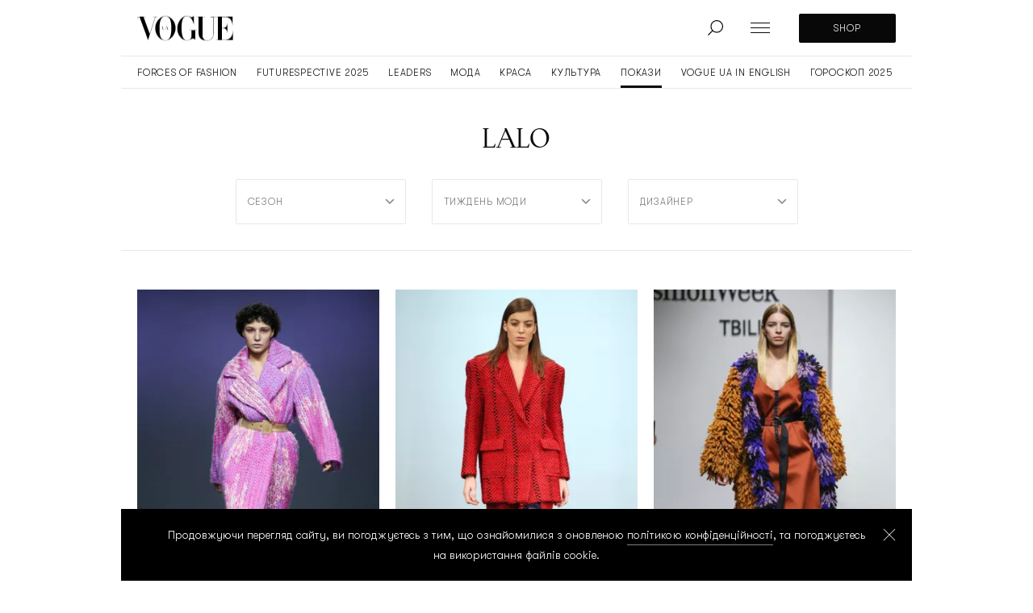

--- FILE ---
content_type: text/html; charset=UTF-8
request_url: https://vogue.ua/collections/designer/lalo.html
body_size: 51221
content:
<!DOCTYPE html>
<html lang="uk" xmlns="https://www.w3.org/1999/xhtml" xmlns:og="https://opengraphprotocol.org/schema/">
<head>
    <meta charset="utf-8">
    <meta http-equiv="X-UA-Compatible" content="IE=Edge">
    <meta name="viewport" content="width=device-width,initial-scale=1,maximum-scale=5">
    <meta name="robots" content="max-image-preview:large">

    
    <link rel="preload" href="//cdn.vogue.ua/fonts/ApocLC-Bold.woff2" as="font" type="font/woff2" crossorigin="anonymous">
    <link rel="preload" href="//cdn.vogue.ua/fonts/ApocLC-Regular.woff2" as="font" type="font/woff2" crossorigin="anonymous">
    <link rel="preload" href="//cdn.vogue.ua/fonts/GTWalsheimPro-Light.woff2" as="font" type="font/woff2" crossorigin="anonymous">
    <link rel="preload" href="//cdn.vogue.ua/fonts/ApocLC-RegularItalic.woff2" as="font" type="font/woff2" crossorigin="anonymous">


    <link rel="dns-prefetch" href="//google-analytics.com">
    <link rel="dns-prefetch" href="//inv-nets.admixer.net">

    <link rel="dns-prefetch" href="//securepubads.g.doubleclick.net">
    <link rel="preconnect" href="//securepubads.g.doubleclick.net" crossorigin>

    <link rel="dns-prefetch" href="//cm.g.doubleclick.net">
    <link rel="preconnect" href="//cm.g.doubleclick.net" crossorigin>

    
    <title>Vogue UA - женский журнал о моде, красоте и стиле</title>
    <meta name="description" content="Жіночий онлайн-журнал Vogue UA про моду. Останні новини моди, тенденції стилю і краси зірок. Найостанніші колекції і покази 2020/2021 сезону, модні події, інтерв'ю та огляди з експертами індустрії моди на українській версії журналу Vogue" />
<meta name="keywords" content="журнал про красу, журнал про моду, новини моди, останні тренди, тенденції моди 2020/2021, останні покази, нові колекції 2021, нові колекції 2021 року, як поєднувати речі, як стильно одягатися, тренди сезону, модні вечірки, модні виставки і події" />
<meta name="news_keywords" content="журнал про красу, журнал про моду, новини моди, останні тренди, тенденції моди 2020/2021, останні покази, нові колекції 2021, нові колекції 2021 року, як поєднувати речі, як стильно одягатися, тренди сезону, модні вечірки, модні виставки і події" />
<meta name="twitter:card" content="summary" />
<meta name="ROBOTS" content="INDEX, FOLLOW, ALL" />
<meta property="og:title" content="Vogue UA - женский журнал о моде, красоте и стиле" />
<meta property="og:description" content="Жіночий онлайн-журнал Vogue UA про моду. Останні новини моди, тенденції стилю і краси зірок. Найостанніші колекції і покази 2020/2021 сезону, модні події, інтерв'ю та огляди з експертами індустрії моди на українській версії журналу Vogue" />
<meta property="og:url" content="https://vogue.ua/collections/designer/lalo.html" />


    
    <link rel="alternate" href="https://vogue.ua/ru/collections/designer/lalo.html" hreflang="ru"/>
<link rel="alternate" href="https://vogue.ua/collections/designer/lalo.html" hreflang="uk"/>
<link rel="alternate" href="https://vogue.ua/collections/designer/lalo.html" hreflang="x-default"/>

    <link rel="canonical" href="https://vogue.ua/collections/designer/lalo.html"/>


    
    

            <link rel="apple-touch-icon" sizes="180x180" href="//cdn.vogue.ua/fav/apple-touch-icon.png">
        <link rel="icon" type="image/png" sizes="32x32" href="//cdn.vogue.ua/fav/favicon-32x32.png">
        <link rel="icon" type="image/png" sizes="16x16" href="//cdn.vogue.ua/fav/favicon-16x16.png">
        <link rel="manifest" href="//cdn.vogue.ua/fav/site.webmanifest">
        <link rel="mask-icon" href="//cdn.vogue.ua/fav/safari-pinned-tab.svg" color="#000000">
        <link rel="shortcut icon" href="//cdn.vogue.ua/fav/favicon.ico">
        <meta name="msapplication-TileColor" content="#ffffff">
        <meta name="msapplication-config" content="//cdn.vogue.ua/fav/browserconfig.xml">
        <meta name="theme-color" content="#ffffff">
    
    
    
        

    

        
            <style media="screen">@font-face{font-display:swap;font-family:Apoc;font-stretch:normal;font-style:normal;font-weight:400;src:local("ApocLC Regular"),local("ApocLCRegular"),url(//cdn.vogue.ua/fonts/ApocLC-Regular.woff2) format("woff2")}@font-face{font-display:swap;font-family:Apoc;font-style:normal;font-weight:700;src:local("ApocLC Bold"),local("ApocLCBold"),url(//cdn.vogue.ua/fonts/ApocLC-Bold.woff2) format("woff2")}@font-face{font-display:swap;font-family:Apoc;font-style:italic;font-weight:400;src:local("ApocLC Italic"),local("ApocLCRegularitalic"),url(//cdn.vogue.ua/fonts/ApocLC-RegularItalic.woff2) format("woff2")}@font-face{font-display:swap;font-family:GTWalsheimPro;font-style:normal;font-weight:400;src:local("GTWalsheimPro Light"),local("GTWalsheimPro"),url(//cdn.vogue.ua/fonts/GTWalsheimPro-Light.woff2) format("woff2")}.btn{align-items:center;background:var(--black);border-radius:2px;box-sizing:border-box;color:#fff;cursor:pointer;display:flex;font-family:GTWalsheimPro,SansSerif,sans-serif,Arial,Verdana,Trebuchet MS;font-size:14px;font-weight:400;height:56px;justify-content:center;letter-spacing:.5px;line-height:20px;overflow:hidden;padding:0 12px;position:relative;text-transform:uppercase;white-space:nowrap}.btn_sm{font-size:12px;height:36px}.btn:before{background:linear-gradient(120deg,transparent,hsla(0,0%,100%,.2) 25%,hsla(0,0%,100%,.3) 30%,transparent 0);content:"";display:block;height:100%;left:-100%;position:absolute;top:0;transition:transform .35s ease-in;width:200%}.btn:hover:before{transform:translate3d(100%,0,0)}.btn__more{cursor:pointer;margin-top:32px}.btn__more,.btn__more_arr{align-items:center;display:flex;justify-content:center}.btn__more_arr{background:var(--black);border-radius:50%;height:40px;margin-right:12px;min-width:40px;overflow:hidden;position:relative;width:40px}.btn__more_arr:before{background:linear-gradient(120deg,transparent,hsla(0,0%,100%,.2) 25%,hsla(0,0%,100%,.3) 30%,transparent 0);content:"";display:block;height:100%;left:-100%;position:absolute;top:0;transition:transform .35s ease-in;width:200%}.btn__more_loading{display:block;height:24px;left:50%;opacity:0;position:absolute;top:50%;transform:translate3d(-50%,-50%,0);width:24px}.btn__more_loading.visible{opacity:1}.btn__more p{font-family:GTWalsheimPro,SansSerif,sans-serif,Arial,Verdana,Trebuchet MS;font-size:12px;letter-spacing:.1em;line-height:20px;text-transform:uppercase}.btn__more:hover .btn__more_arr:before{transform:translate3d(100%,0,0)}.post,.post__photo{position:relative}.post__photo{height:0;overflow:hidden;width:100%}.post__photo img{display:block;height:auto;left:0;position:absolute;top:0;width:100%}.post__photo_collections:after{background-image:url([data-uri]);background-position:50%}.post__photo_collections:after,.post__photo_video:after{background-color:hsla(0,0%,100%,.6);background-repeat:no-repeat;border-radius:100%;bottom:8px;content:"";height:40px;left:8px;position:absolute;width:40px}.post__photo_video:after{background-image:url([data-uri]);background-position:55% 50%;background-size:12px 15px}.post__video{margin:0 0 30px;padding-top:56.25%;position:relative}.post__video .player-wrapper,.post__video iframe{height:100%;left:0;position:absolute;top:0;width:100%}.post__title{margin:0;padding:16px 0}.post__title a:before{content:"";display:block;height:calc(100% - 40px);left:0;position:absolute;top:0;width:100%}.post__cat{border-bottom:none!important;color:var(--dark-grey);display:block;position:relative;z-index:2}.post__cat:hover{color:var(--black)}.post__cat+.post__time:before{content:", "}.post__footer{box-sizing:border-box;color:var(--dark-grey);display:flex;font-family:GTWalsheimPro,SansSerif,sans-serif,Arial,Verdana,Trebuchet MS;font-size:12px;height:32px;letter-spacing:.5px;line-height:20px;overflow:hidden;padding-top:12px;position:relative;text-transform:uppercase}.post__footer:after,.post__footer:before{content:"";display:block;height:1px;position:absolute;top:0;width:80px}.post__footer:before{background-color:var(--accent);left:0}.post__footer:after{background-color:var(--black);left:-80px;transition:transform .2s ease-out}.post__title:hover+.post__footer:after{transform:translate3d(100%,0,0)}.post_sq .post__photo{padding-top:100%}.post_sq .post__title{font-size:20px;font-weight:400;line-height:28px}@media (min-width:1366px){.post_sq .post__title{font-size:22px}}.post_rc .post__photo{padding-top:150%}.post_rc .post__title{font-size:20px;font-weight:400;line-height:28px}@media (min-width:1366px){.post_rc .post__title{font-size:22px}}.post_vd .post__photo{padding-top:56.25%}.post_rec{display:flex;margin-bottom:32px;position:relative}@media (min-width:1366px){.post_rec{margin-bottom:0}}.post_rec .post__photo{border-radius:6px;filter:drop-shadow(0 10px 24px rgba(0,0,0,.2));height:96px;min-width:96px;overflow:hidden;width:96px}.post_rec .post__title{font-size:18px;font-weight:700;letter-spacing:.02em;line-height:24px;padding:16px 0 0 32px}.post_rec .post__footer{left:128px;padding:0;position:absolute;top:-4px}.post_rec .post__footer:after,.post_rec .post__footer:before{display:none}.post_big{position:-webkit-sticky;position:sticky;top:0}.post_big:after{background:linear-gradient(180deg,transparent,rgba(0,0,0,.9));bottom:0;content:"";height:30%;left:0;position:absolute;right:0}.post_big .post__photo{padding-top:150%}@media (min-width:1050px){.post_big .post__photo{height:100vh;max-height:1080px;padding-top:0}}.post_big .post__title{align-items:flex-end;bottom:56px;box-sizing:border-box;display:flex;font-size:24px;font-style:italic;font-weight:300;height:calc(100% - 55px);justify-content:center;left:50%;line-height:32px;padding:0 20px;position:absolute;text-align:center;transform:translateX(-50%);width:100%;z-index:2}.post_big .post__title a{color:#fff}.post_big .post__title a:before{height:100%}@media (min-width:1023px){.post_big .post__title{bottom:88px;font-size:40px;height:calc(100% - 88px);line-height:52px;text-align:center}}@media (min-width:1600px){.post_big .post__title{font-size:48px;line-height:52px}}@media (min-width:1920px){.post_big .post__title{font-size:56px;line-height:68px}}.post_big .post__footer{bottom:10px;left:50%;position:absolute;transform:translateX(-50%);z-index:2}@media (min-width:1023px){.post_big .post__footer{bottom:32px}}.post_big .post__footer:after{display:none}.post_big .post__footer:before{left:50%;transform:translateX(-50%)}.post_big .post__footer a,.post_big .post__footer time{color:#fff}.post_xl{margin-left:auto;margin-right:auto;margin-top:40px}@media (min-width:1366px){.post_xl{margin-top:64px}}.post_xl .post__photo{padding-top:56.25%}@media (max-width:767px){.post_xl .post__photo{margin-left:-20px;width:calc(100% + 40px)}}.post_xl .post__photo img{height:100%;object-fit:cover}.post_xl .post__title{font-size:24px;font-style:italic;font-weight:400;line-height:32px;padding:28px 0 20px}@media (min-width:1366px){.post_xl .post__title{font-size:48px;line-height:56px}}.post_video .post__photo:after{align-items:center;background-color:hsla(0,0%,100%,.6);background-image:url([data-uri]);background-position:55% 50%;background-repeat:no-repeat;background-size:12px 15px;border-radius:100%;bottom:8px;content:"";display:flex;height:40px;justify-content:center;left:8px;overflow:hidden;position:absolute;width:40px}@media (min-width:1024px){.post_video .post__photo:after{background-size:46px 60px;bottom:40px;height:160px;left:40px;width:160px}}.tags{display:flex;overflow-y:scroll}.tags::-webkit-scrollbar,.tags::-webkit-scrollbar-track{background-color:transparent;height:0;width:0}.tags::-webkit-scrollbar-thumb{background-color:transparent;height:0;width:0}.tags__item{align-items:center;border:1px solid var(--grey-border);border-radius:20px;box-sizing:border-box;display:flex;font-family:GTWalsheimPro,SansSerif,sans-serif,Arial,Verdana,Trebuchet MS;font-size:14px;justify-content:center;letter-spacing:.1em;line-height:40px;margin-right:16px;margin-top:40px;padding:0 16px;position:relative;text-transform:uppercase;transition:.2s ease-in;white-space:nowrap}.tags__item:last-child{margin-right:0}@media (max-width:1365px){.tags__item{margin-top:48px}}.tags__item.active,.tags__item:hover{background:var(--black);color:#fff}@media (min-width:768px){.tags_search{justify-content:center}}.pagination{font-family:GTWalsheimPro,SansSerif,sans-serif,Arial,Verdana,Trebuchet MS;font-size:14px;line-height:1;margin-top:8px}.pagination,.pagination__item{align-items:center;display:flex;justify-content:center}.pagination__item{color:#888;height:40px;transition:.2s ease-in;width:40px}.pagination__item.active,.pagination__item:hover{color:var(--black)}.pagination__next svg,.pagination__prev svg{padding:0 15px}.pagination__next path,.pagination__prev path{fill:#888;transition:.2s ease-in}.pagination__next:hover path,.pagination__prev:hover path{fill:var(--black)}.pagination__prev{transform:rotate(180deg)}.category__nav{align-items:center;border-bottom:1px solid var(--grey-border);box-sizing:border-box;display:flex;overflow-x:scroll;overflow-y:hidden;padding:0 20px}.category__nav::-webkit-scrollbar,.category__nav::-webkit-scrollbar-track{background-color:transparent;height:0;width:0}.category__nav::-webkit-scrollbar-thumb{background-color:transparent;height:0;width:0}@media (min-width:1024px){.category__nav{justify-content:center}}.category__nav_item{font-family:GTWalsheimPro,SansSerif,sans-serif,Arial,Verdana,Trebuchet MS;font-size:12px;letter-spacing:.05em;line-height:20px;margin-right:15px;padding-bottom:20px;position:relative;text-transform:uppercase;transition:.25s ease-in;white-space:nowrap}.category__nav_item:last-child{margin-right:0}.category__nav_item:before{background:var(--grey-border);bottom:-3px;content:"";height:3px;left:0;position:absolute;right:0;transition:transform .3s ease-out,background-color .3s ease-out;width:100%}.category__nav_item.active:before,.category__nav_item:hover:before{background:var(--black);transform:translate3d(0,-3px,0);transition:transform .4s ease-out,background-color .3s ease-out}.search__container{display:flex;margin:0 auto;max-width:740px}@media (max-width:767px){.search__container{flex-direction:column}}.search input{border:1px solid var(--grey-border);border-radius:2px;box-sizing:border-box;color:grey;font-size:14px;letter-spacing:.05em;line-height:16px;margin-right:32px;outline:none;padding:20px 15px;text-transform:uppercase;transition:.25s ease-in;width:100%}.search input:focus,.search input:hover{border:1px solid var(--gold)}@media (max-width:767px){.search input{margin-bottom:40px}}.search .btn{border:none;cursor:pointer;outline:none;width:200px}.search .btn svg{margin-right:15px}.filters{border-bottom:1px solid var(--grey-border);margin-bottom:32px}@media (min-width:1024px){.filters{padding-bottom:32px}}.filters .container{align-items:center;justify-content:center}@media (min-width:768px){.filters .container{display:flex;flex-wrap:wrap}}.filters .container>div{margin-bottom:32px}@media (min-width:768px){.filters .container>div{flex:0 0 calc(50% - 16px)}.filters .container>div:nth-of-type(odd){margin-right:32px}}@media (min-width:1024px){.filters .container>div{flex:0 0 calc(25% - 24px);margin-bottom:0;margin-right:32px}.filters .container>div:nth-of-type(odd){margin-right:32px}.filters .container>div:last-of-type{margin-right:0}}.filters .btn{font-size:12px;height:40px}@media (min-width:1024px){.filters .btn{font-size:14px;height:56px}}.filters .select,.filters .select__container{position:relative}.filters .select__container.active .option-container{opacity:1;z-index:2}.filters .select__container.active svg{transform:translateY(-50%) rotate(180deg)}.filters .select__clear{cursor:pointer;height:24px;margin:-12px 0 0;opacity:0;pointer-events:none;position:absolute;right:36px;top:50%;transition:opacity .3s ease-out;width:20px}.filters .select__clear.active{opacity:1;pointer-events:auto}.filters .select__clear:after,.filters .select__clear:before{background:#c1c1c9;content:"";display:block;height:16px;left:50%;margin:-8px 0 0 -1px;position:absolute;top:50%;width:2px}.filters .select__clear:before{transform:rotate(45deg)}.filters .select__clear:after{transform:rotate(-45deg)}.filters .select__input{border:1px solid var(--grey-border);box-sizing:border-box;color:var(--black);cursor:pointer;font-family:GTWalsheimPro,SansSerif,sans-serif,Arial,Verdana,Trebuchet MS;font-size:12px;height:40px;letter-spacing:.75px;line-height:20px;outline:none;padding:0 26px 0 14px;text-transform:uppercase;width:100%}@media (min-width:768px){.filters .select__input{height:56px;padding:0 26px 0 14px}}.filters .select svg{position:absolute;right:12px;top:50%;transform:translateY(-50%);transition:.25s ease-in}.filters .option-container{background:#fff;border:1px solid var(--grey-border);box-sizing:border-box;left:0;max-height:160px;opacity:0;overflow:scroll;padding:12px 0;position:absolute;right:0;top:40px;transition:opacity .3s ease-out;z-index:-1}@media (min-width:768px){.filters .option-container{top:56px}}.filters .option-container::-webkit-scrollbar,.filters .option-container::-webkit-scrollbar-track{background-color:transparent;height:100%;width:3px}.filters .option-container::-webkit-scrollbar-thumb{background-color:var(--dark-grey);border-radius:2px;height:5px;width:3px}.filters .option-container .option{box-sizing:border-box;cursor:pointer;font-family:GTWalsheimPro,SansSerif,sans-serif,Arial,Verdana,Trebuchet MS;font-size:12px;letter-spacing:.75px;line-height:20px;padding:14px 14px 0;text-transform:uppercase;transition:.25s ease-in}.filters .option-container .option label{cursor:pointer}.filters .option-container .option:hover{color:var(--dark-grey)}.filters .option-container .option:first-child{padding:0 14px}.collection-box,.gallery-box{display:block;height:100vh;left:0;min-height:100vh;min-height:-webkit-fill-available;min-width:100vw;pointer-events:none;position:fixed;top:0;transform:scale3d(0,0,1);transition:transform 0s linear .3s;width:100%;z-index:15}.collection-box.visible,.gallery-box.visible{pointer-events:auto;transform:scaleX(1);transition:transform 0s linear 0s}.collection-box__shadow,.gallery-box__shadow{background-color:rgba(0,0,0,.98);height:100%;left:0;opacity:0;position:absolute;top:0;transition:opacity .2s ease-out;width:100%;z-index:1}@media (min-width:768px){.collection-box__shadow,.gallery-box__shadow{background-color:rgba(0,0,0,.94)}}.collection-box.visible .collection-box__shadow,.collection-box.visible .gallery-box__shadow,.gallery-box.visible .collection-box__shadow,.gallery-box.visible .gallery-box__shadow{opacity:1;transition:opacity .2s ease-out 0s}.collection-box__container,.gallery-box__container{box-sizing:border-box;display:flex;flex-direction:column;height:100%;left:0;opacity:0;padding-top:16px;position:absolute;top:0;transform:translate3d(0,-20px,0);transition:transform .3s ease-out,opacity .3s ease-out;z-index:2}.collection-box.visible .collection-box__container,.collection-box.visible .gallery-box__container,.gallery-box.visible .collection-box__container,.gallery-box.visible .gallery-box__container{opacity:1;transform:translateZ(0)}.collection-box__slider,.gallery-box__slider{display:flex;flex:1 1 auto;height:100%;overflow:hidden;position:relative}.collection-box__imgs,.gallery-box__imgs{display:flex;flex:0 0 auto;width:100%}.collection-box__img,.gallery-box__img{align-items:flex-start;display:flex;flex:0 0 100%;height:100%;justify-content:center;overflow:hidden;position:relative;width:100%}.collection-box__img img,.gallery-box__img img{height:auto;max-height:100%;max-width:100%;width:auto}.collection-box__info,.gallery-box__info{background:#000;padding-bottom:20px;padding-top:20px;position:relative;text-align:center;width:100%}@media (min-width:768px){.collection-box__info,.gallery-box__info{padding-bottom:0}}.collection-box__pager,.gallery-box__pager{color:#fff;font-family:Apoc,Serif;font-size:30px;font-weight:300;line-height:32px}@media (min-width:768px){.collection-box__pager,.gallery-box__pager{font-size:40px;line-height:40px}}.collection-box__title,.gallery-box__title{color:#fff;font-family:GTWalsheimPro,SansSerif,sans-serif,Arial,Verdana,Trebuchet MS;font-size:18px;font-weight:400;line-height:24px;margin:12px 0 8px;padding:0 16px;text-align:center}@media (min-width:768px){.collection-box__title,.gallery-box__title{margin:24px 0 12px;padding:0}}.collection-box__subtitle,.gallery-box__subtitle{color:hsla(0,0%,100%,.6);font-family:GTWalsheimPro,SansSerif,sans-serif,Arial,Verdana,Trebuchet MS;font-size:12px;font-weight:300;letter-spacing:.5px;line-height:20px;margin:0;padding:0 16px;text-align:center;text-transform:uppercase}@media (min-width:768px){.collection-box__subtitle,.gallery-box__subtitle{padding:0}}.collection-box__controls,.gallery-box__controls{align-items:center;display:flex;justify-content:space-between;left:calc(50% - 80px);position:absolute;top:20px;width:160px;z-index:2}.collection-box__next,.collection-box__prev,.gallery-box__next,.gallery-box__prev{align-items:center;border-radius:50%;box-sizing:border-box;cursor:pointer;display:flex;height:32px;justify-content:center;transition:background-color .3s ease-out;width:32px}@media (min-width:768px){.collection-box__next,.collection-box__prev,.gallery-box__next,.gallery-box__prev{background-color:#fff;height:40px;width:40px}}.collection-box__next svg,.collection-box__prev svg,.gallery-box__next svg,.gallery-box__prev svg{fill:#818287;display:block;height:20px;transition:all .3s ease-out;width:20px}@media (min-width:768px){.collection-box__next svg,.collection-box__prev svg,.gallery-box__next svg,.gallery-box__prev svg{fill:#080808}}.collection-box__next:hover,.collection-box__prev:hover,.gallery-box__next:hover,.gallery-box__prev:hover{background-color:#ccc}.collection-box__next.disabled,.collection-box__prev.disabled,.gallery-box__next.disabled,.gallery-box__prev.disabled{background-color:#fff;pointer-events:none}.collection-box__next.disabled svg,.collection-box__prev.disabled svg,.gallery-box__next.disabled svg,.gallery-box__prev.disabled svg{fill:#c7c8c8!important}.collection-box__prev svg,.gallery-box__prev svg{margin-right:4px}@media (min-width:768px){.collection-box__prev,.gallery-box__prev{margin-right:10px}}.collection-box__next svg,.gallery-box__next svg{margin-left:2px}.collection-box__close,.gallery-box__close{background-color:hsla(0,0%,100%,.5);border-radius:50%;cursor:pointer;height:40px;opacity:0;position:absolute;right:8px;top:12px;transition:background-color .3s ease-out,opacity .2s ease-out;width:40px;z-index:3}@media (min-width:768px){.collection-box__close,.gallery-box__close{background-color:#333;right:24px;top:24px}}@media (min-width:1280px){.collection-box__close,.gallery-box__close{right:48px;top:48px}}.collection-box__close:hover,.gallery-box__close:hover{background-color:#666}.collection-box__close:after,.collection-box__close:before,.gallery-box__close:after,.gallery-box__close:before{background-color:#000;content:"";display:block;height:20px;left:50%;position:absolute;top:50%;width:1px}@media (min-width:768px){.collection-box__close:after,.collection-box__close:before,.gallery-box__close:after,.gallery-box__close:before{background-color:#fff}}.collection-box__close:before,.gallery-box__close:before{transform:translate3d(-50%,-50%,0) rotate(45deg)}.collection-box__close:after,.gallery-box__close:after{transform:translate3d(-50%,-50%,0) rotate(-45deg)}.collection-box.visible .collection-box__close,.collection-box.visible .gallery-box__close,.gallery-box.visible .collection-box__close,.gallery-box.visible .gallery-box__close{opacity:1}@media (min-width:768px){.gallery-box__container{bottom:32px;height:calc(100% - 64px);left:32px;padding-top:0;right:32px;top:32px}}.gallery-box__img{align-items:center;justify-content:center}@media (min-width:768px){.gallery-box__info{background:transparent;margin-top:12px}}@media (min-width:1280px){.gallery-box__info{padding-bottom:24px}}@media (min-width:768px){.gallery-box__title{font-size:16px;line-height:20px}.gallery-box__controls{left:calc(50% - 120px);width:240px}.gallery-box__next,.gallery-box__prev{background-color:hsla(0,0%,100%,.05)}.gallery-box__next svg,.gallery-box__prev svg{fill:#fff}.gallery-box__next:hover,.gallery-box__prev:hover{background-color:hsla(0,0%,100%,.12)}.collection-box__container{align-items:center;bottom:32px;flex-direction:row;height:calc(100% - 64px);left:32px;padding-top:0;right:32px;top:32px}}@media (min-width:1280px){.collection-box__container{left:calc(50% - 592px);right:auto}}@media (min-width:1280px) and (max-width:1439px){.collection-box.withads .collection-box__container{left:calc(50vw - 730px)}}@media (min-width:1440px) and (max-width:1599px){.collection-box.withads .collection-box__container{left:calc(50vw - 630px)}}@media (min-width:768px){.collection-box__slider{flex:0 0 calc(100% - 232px)}}@media (min-width:1280px){.collection-box__slider{flex:0 0 576px}}@media (min-width:1280px) and (max-width:1599px){.collection-box.withads .collection-box__slider{flex:0 0 576px}}.collection-box__imgs{align-items:center;display:flex;flex:0 0 auto;width:100%}.collection-box__img{align-items:flex-start;justify-content:center}@media (min-width:768px){.collection-box__img{align-items:center;justify-content:center}}@media (min-width:1280px){.collection-box__img{align-items:center;justify-content:flex-end}}@media (min-width:768px){.collection-box__info{align-items:center;background:transparent;display:flex;flex-direction:column;justify-content:center;margin-left:32px;margin-right:32px;padding-top:0;width:auto}}@media (min-width:1280px){.collection-box__info{flex:0 0 344px}}.collection-box__title{margin-top:12px;text-align:center}@media (min-width:768px){.collection-box__title{margin-top:24px}.collection-box__controls{justify-content:center;margin-top:32px;position:static;width:auto}}.collection-box__bnr{display:none}@media (min-width:1280px){.collection-box.withads .collection-box__bnr{display:block;flex:0 0 300px;height:600px;width:300px}}.collection-box.withads .collection-box__bnr>div{height:600px;margin:0 auto;width:300px}.collection-box__bnrmob{align-items:center;display:flex;justify-content:center}.gallery-visible .header{transform:translate3d(0,-110px,0)}.popup-box{display:block;height:100vh;left:0;min-height:100vh;min-width:100vw;pointer-events:none;position:fixed;top:0;transform:scale3d(0,0,1);transition:transform 0s linear .3s;width:100%;z-index:15}.popup-box.visible{pointer-events:auto;transform:scaleX(1);transition:transform 0s linear 0s}.popup-box__shadow{background-color:rgba(0,0,0,.98);height:100%;left:0;opacity:0;position:absolute;top:0;transition:opacity .2s ease-out;width:100%;z-index:1}@media (min-width:768px){.popup-box__shadow{background-color:rgba(0,0,0,.94)}}.popup-box.visible .popup-box__shadow{opacity:1;transition:opacity .2s ease-out 0s}.popup-box__img{align-items:center;box-sizing:border-box;display:flex;height:100%;justify-content:center;left:0;opacity:0;padding:16px;position:absolute;top:0;transform:translate3d(0,30px,0);transition:transform .3s ease-out,opacity .3s ease-in;width:100%;z-index:2}@media (min-width:768px){.popup-box__img{padding:32px}}.popup-box__img img{height:auto;max-height:100%;max-width:100%;width:auto}.popup-box.visible .popup-box__img{opacity:1;transform:translateZ(0)}.popup-box__close{background-color:hsla(0,0%,100%,.5);border-radius:50%;cursor:pointer;height:40px;opacity:0;position:absolute;right:8px;top:12px;transition:background-color .3s ease-out,opacity .2s ease-out;width:40px;z-index:3}@media (min-width:768px){.popup-box__close{background-color:#333;right:24px;top:24px}}@media (min-width:1280px){.popup-box__close{right:48px;top:48px}}.popup-box__close:hover{background-color:#666}.popup-box__close:after,.popup-box__close:before{background-color:#000;content:"";display:block;height:20px;left:50%;position:absolute;top:50%;width:1px}@media (min-width:768px){.popup-box__close:after,.popup-box__close:before{background-color:#fff}}.popup-box__close:before{transform:translate3d(-50%,-50%,0) rotate(45deg)}.popup-box__close:after{transform:translate3d(-50%,-50%,0) rotate(-45deg)}.popup-box.visible .popup-box__close{opacity:1}.popup-label{background-color:hsla(0,0%,100%,.4);background-image:url([data-uri]);background-position:50%;background-repeat:no-repeat;background-size:100% 100%;border-radius:100%;display:block;height:28px;pointer-events:none;position:absolute;transform:translate3d(16px,-76px,0);transform-origin:0 100%;transition:transform .3s ease-out;width:28px}@media (min-width:768px){.popup-label{height:40px;transform:translate3d(16px,-88px,0);width:40px}}.cookies{align-items:center;background-color:#000;box-sizing:border-box;color:#fff;display:flex;justify-content:center;left:0;opacity:0;padding:20px;pointer-events:none;position:fixed;top:100vh;transform-origin:50% 100%;transition:transform .3s ease-out,opacity 0s ease-out .3s;width:100%;z-index:3}.cookies.visible{opacity:1;pointer-events:auto;transform:translate3d(0,-100%,0);transition:transform .3s ease-out,opacity 0s ease-out 0s}.cookies__text{box-sizing:border-box;font-family:GTWalsheimPro,SansSerif,sans-serif,Arial,Verdana,Trebuchet MS;font-size:12px;font-weight:400;line-height:22px;padding:0 24px 0 0;text-align:center}@media (min-width:768px){.cookies__text{font-size:14px;line-height:24px;padding:0 32px}}@media (min-width:1280px){.cookies__text{padding:0}}.cookies a{border-bottom:1px solid hsla(0,0%,100%,.5);color:#fff;display:inline-block;transition:all .3s ease-out}.cookies a:hover{border-bottom-color:#fff}.cookies__close{border-radius:50%;cursor:pointer;height:40px;position:absolute;right:4px;top:8px;transition:background-color .3s ease-out;width:40px;z-index:2}@media (min-width:768px){.cookies__close{right:8px;top:12px}}.cookies__close:hover{background-color:hsla(0,0%,100%,.2)}.cookies__close:hover:after,.cookies__close:hover:before{background-color:#c2c7c9}.cookies__close:after,.cookies__close:before{background-color:#d2d7d9;content:"";display:block;height:20px;left:50%;position:absolute;top:50%;transform:translate3d(-50%,-50%,0);transition:background-color .3s ease-out;width:1px}.cookies__close:before{transform:translate3d(-50%,-50%,0) rotate(45deg)}.cookies__close:after{transform:translate3d(-50%,-50%,0) rotate(-45deg)}:root{--black:#080808;--grey:#f7f8f8;--dark-grey:#373838;--grey-border:#e7e8e8;--gold:#e2c8a2;--accent:#d2d7d9;--hover:#51575b}body,html{margin:0;padding:0}html{height:-webkit-fill-available}body{-ms-text-size-adjust:100%;-moz-text-size-adjust:100%;-webkit-text-size-adjust:100%;text-size-adjust:100%;color:var(--black);font-family:Apoc,Serif,serif;font-size:20px;font-weight:400;letter-spacing:.001em;line-height:32px;min-height:100vh;min-height:-webkit-fill-available;overflow-x:hidden}@media (min-width:1366px){main{min-height:calc(100vh - 740px)}}main .container+h2{border-top:1px solid var(--grey-border);box-sizing:border-box;padding-top:40px}@media (min-width:1366px){main .container+h2{padding-top:64px}}p{margin:0}a{color:var(--black);outline:none;text-decoration:none;transition:color .2s ease-out}h1{box-sizing:border-box;font-size:32px;font-weight:300;letter-spacing:.02em;line-height:40px;margin-bottom:32px;margin-top:40px;padding-left:10px;padding-right:10px;text-align:center;text-transform:uppercase}@media (min-width:1366px){h1{font-size:56px;line-height:80px;margin-bottom:48px;margin-top:64px}}h1+.post_xl{margin-top:40px}@media (min-width:1366px){h1+.post_xl{margin-top:48px}}h2{box-sizing:border-box;font-size:32px;font-weight:300;letter-spacing:.02em;line-height:40px;margin-bottom:32px;margin-top:40px;padding-left:10px;padding-right:10px;text-align:center;text-transform:uppercase}@media (min-width:1366px){h2{font-size:56px;line-height:80px;margin-bottom:48px;margin-top:64px}}h2+.post_xl{margin-top:40px}@media (min-width:1366px){h2+.post_xl{margin-top:48px}}.container{margin-left:auto;margin-right:auto}@media (min-width:1600px){.container{max-width:1472px}}@media (min-width:1440px) and (max-width:1599px){.container{padding:0 64px}}@media (min-width:1366px) and (max-width:1439px){.container{padding:0 32px}}@media (min-width:1025px) and (max-width:1365px){.container{max-width:1050px;padding:0 32px}}@media (min-width:768px) and (max-width:1024px){.container{max-width:676px;padding:0 32px}}@media (max-width:767px){.container{box-sizing:border-box;max-width:420px;padding:0 20px}}.line{background:var(--grey-border);height:1px;margin-top:40px;width:100%}@media (min-width:1366px){.line{margin-top:64px}}.advertising img{height:auto;max-width:100%}.advertising__top{align-items:center;border-bottom:1px solid var(--grey-border);box-sizing:border-box;display:none;justify-content:center;margin-top:40px;padding:20px 32px}@media (min-width:1366px){.advertising__top{margin-top:0;min-height:354px;padding:48px 32px}}.advertising__black{background:var(--black)}.advertising__grey{background:var(--grey)}.footer{background:var(--black);color:#fff;font-family:GTWalsheimPro,SansSerif,sans-serif,Arial,Verdana,Trebuchet MS;margin-top:50px;padding:60px 0 40px}@media (min-width:768px){.footer{margin-top:120px;padding:128px 0 64px}}.footer__container{display:flex;flex-direction:column;justify-content:space-between;width:100%}@media (min-width:1366px){.footer__container{display:grid;gap:48px;grid-template-columns:1fr 2fr 1fr}}.footer__logo{width:100%}@media (max-width:1365px){.footer__logo{order:3}}.footer__list{display:flex;width:100%}@media (max-width:1365px){.footer__list{margin:60px 0;order:2}}@media (min-width:1366px){.footer__list{margin:0 16px}}.footer__world{position:relative}@media (max-width:1365px){.footer__world{order:1}}.footer__world_main{align-items:center;border:1px solid #888;border-radius:2px;box-sizing:border-box;color:#888;cursor:pointer;display:flex;font-size:12px;justify-content:space-between;letter-spacing:.05em;line-height:16px;max-width:344px;padding:10px 14px;width:100%}.footer__world_main svg{transition:.2s ease-in}.footer__world_sub{background:var(--black);border:1px solid #888;border-bottom-left-radius:2px;border-bottom-right-radius:2px;display:flex;flex-direction:column;left:0;max-height:130px;opacity:0;overflow:scroll;padding:5px 0;position:absolute;right:0;top:36px;transition:opacity .3s ease-out;z-index:-1}.footer__world_sub::-webkit-scrollbar,.footer__world_sub::-webkit-scrollbar-track{background-color:transparent;height:100%;width:3px}.footer__world_sub::-webkit-scrollbar-thumb{background-color:var(--dark-grey);border-radius:2px;height:5px;width:3px}.footer__world_sub a{box-sizing:border-box;color:#888;font-size:12px;letter-spacing:.05em;line-height:16px;padding:5px 14px;transition:.2s ease-in}.footer__world_sub a:hover{color:#fff}.footer__world.active .footer__world_main svg{transform:rotate(180deg)}.footer__world.active .footer__world_sub{opacity:1;z-index:1}.footer__col{display:flex;flex-direction:column;width:100%}.footer__col_title{font-size:14px;letter-spacing:.05em;line-height:16px;margin-bottom:20px;text-transform:uppercase}.footer__col_text{color:#888;font-size:14px;line-height:16px;margin-bottom:10px;transition:.2s ease-in}.footer__col_text:hover{color:#fff}.footer__social{align-items:center;display:flex;margin-top:50px;padding-bottom:50px;position:relative}.footer__social a{display:flex;margin-right:22px;vertical-align:middle}.footer__social a:first-child{margin-left:-3px}.footer__social a:last-child{margin-right:0}.footer__social a path{transition:.2s ease-in}.footer__social a:hover path{fill:#fff}.footer__social:after{background:var(--accent);bottom:0;content:"";height:1px;left:0;position:absolute;width:80px}.footer__description{color:#888;font-family:GTWalsheimPro,SansSerif,sans-serif,Arial,Verdana,Trebuchet MS;font-size:12px;line-height:20px;margin-top:40px;max-width:510px}.header{background:#fff;border-bottom:1px solid var(--grey-border);box-sizing:border-box;height:110px;max-height:100px;padding:0 20px 40px;position:-webkit-sticky;position:sticky;top:0;transition:background-color .2s ease-out,transform .3s ease-out,max-height .3s ease-out;z-index:8}.header,.header__container{align-items:center;display:flex;justify-content:space-between}.header__container{height:100%;margin:0 auto;width:100%}.header.hidden{transform:translate3d(0,-110px,0)}@media (min-width:1366px){.header{height:110px;max-height:110px;padding:0 40px}}.header.visible{max-height:110px;transform:translateZ(0)!important}.header__logo{display:flex;margin-right:40px;transform-origin:0 50%;transition:transform .3s ease-out;vertical-align:middle}.header__logo svg{height:28px;transition:all .2s ease-out;width:auto}@media (min-width:1366px){.header__logo svg{height:36px}}.header.visible .header__logo{transform:scale3d(1.1,1.1,1)}@media (min-width:1366px){.header.visible .header__logo{transform:scaleX(1)}}.header__nav{align-items:center;border-top:1px solid var(--grey-border);bottom:0;box-sizing:border-box;display:flex;height:40px;left:0;max-width:100%;overflow-y:hidden;padding-left:20px;padding-right:20px;position:absolute;transition:background-color .2s ease-out,transform .3s ease-out;width:100%}.header__nav::-webkit-scrollbar,.header__nav::-webkit-scrollbar-track{background-color:transparent;height:0;width:0}.header__nav::-webkit-scrollbar-thumb{background-color:transparent;height:0;width:0}@media (min-width:1366px){.header__nav{border-top:0;height:100%;padding-left:0;position:relative;top:inherit}}.header__nav a{align-items:center;box-sizing:border-box;display:flex;font-family:GTWalsheimPro,SansSerif,sans-serif,Arial,Verdana,Trebuchet MS;font-size:12px;height:100%;letter-spacing:.75px;line-height:20px;margin-left:24px;position:relative;text-transform:uppercase;white-space:nowrap}@media (min-width:1366px){.header__nav a{overflow:hidden}}@media (min-width:1440px){.header__nav a{font-size:13px}}@media (min-width:1600px){.header__nav a{font-size:14px}}.header__nav a:first-of-type{margin-left:0}.header__nav a:before{background:var(--grey-border);bottom:-3px;content:"";height:3px;left:0;position:absolute;right:0;transition:transform .3s ease-out,background-color .3s ease-out;width:100%}.header__nav a.active:before,.header__nav a:hover:before{background:var(--black);transform:translate3d(0,-3px,0);transition:transform .4s ease-out,background-color .3s ease-out}.header__nav_right{align-items:center;display:flex;height:100%}.header__search{align-items:center;box-sizing:border-box;cursor:pointer;display:none;height:100%;justify-content:center;margin-right:24px;overflow:hidden;padding:0 2px;position:relative}@media (min-width:768px){.header__search{display:flex;margin-right:32px}}@media (min-width:1366px){.header__search:before{background:var(--grey-border);bottom:-3px;content:"";height:3px;left:0;position:absolute;right:0;transition:transform .3s ease-out,background-color .3s ease-out;width:100%}}.header__search:hover:before{background:var(--black);transform:translate3d(0,-3px,0);transition:transform .4s ease-out,background-color .3s ease-out}.header__subscribe{display:flex;font-size:10px;height:32px;letter-spacing:1px;margin-right:16px;transition:all .2s ease-out}@media (min-width:360px){.header__subscribe{margin-right:20px}}@media (min-width:768px){.header__subscribe{font-size:12px;height:36px;margin-right:0;width:120px}}.header__lang{align-items:center;display:flex;margin-right:24px}@media (min-width:768px){.header__lang{margin-right:36px}}.header__lang a{color:#888;font-family:GTWalsheimPro,SansSerif,sans-serif,Arial,Verdana,Trebuchet MS;font-size:12px;letter-spacing:.05em;line-height:20px;text-transform:uppercase;transition:.2s ease-out}.header__lang a:first-child{margin-right:10px}.header__lang a.active,.header__lang a:hover{color:var(--black)}.header__btn{cursor:pointer;display:flex;flex-direction:column;order:2;overflow:hidden;width:24px}@media (min-width:768px){.header__btn{margin-right:36px;order:0}}.header__btn span{background:linear-gradient(to right,var(--black) 33.33%,#fff 33.33%,#fff 66.66%,var(--black) 66.66%);height:1px;margin-bottom:5px;transform:translate3d(-66.66%,0,0);transition:transform .6s ease-out .15s;width:300%}.header__btn span:first-child{transition-delay:.3s}.header__btn span:last-child{margin-bottom:0;transition-delay:0s}.header__btn:hover span{transform:translateZ(0)}.header__btn:hover span:first-child{transition-delay:0s}.header__btn:hover span:last-child{margin-bottom:0;transition-delay:.3s}.header__form.visible{transform:scaleX(1) translateX(0);transition:.25s ease-in}@media (min-width:1366px){.header__form.visible{transform:scaleX(1) translateX(0) translateY(-50%)}}.header__form{background:#fff;bottom:0;height:56px;left:20px;position:fixed;right:20px;top:94px;transform:scaleX(0) translateX(10px);z-index:3}@media (min-width:1366px){.header__form{height:100%;left:0;position:absolute;right:32px;top:50%;transform:scaleX(0) translateX(10px) translateY(-50%)}}.header__form form{align-items:center;display:flex;height:100%}.header__form input{border:1px solid var(--grey-border);border-radius:2px;box-sizing:border-box;color:grey;font-size:14px;letter-spacing:.05em;line-height:16px;outline:none;padding:9px 15px;text-transform:uppercase;transition:.25s ease-in;width:100%}.header__form input:focus,.header__form input:hover{border:1px solid #c2c7c9}.header__form .btn{border:none;height:36px;margin-left:16px;outline:none}.header__form .close{height:24px;margin-left:16px;width:24px}.header__form .close div{cursor:pointer;height:100%;position:relative;width:100%}.header__form .close div:after,.header__form .close div:before{background:var(--black);content:"";height:1px;position:absolute;top:50%;width:100%}.header__form .close div:before{transform:rotate(-45deg)}.header__form .close div:after{transform:rotate(45deg)}.site-menu.opened{transform:translateX(0)}.site-menu{background:#fff;height:100%;min-height:100vh;position:fixed;right:0;top:0;transform:translateX(100%);transition:transform .3s ease-out;width:100%;z-index:10}@media (min-width:768px){.site-menu{width:360px}}.site-menu__header{align-items:center;border-bottom:1px solid var(--grey-border);box-sizing:border-box;display:flex;height:60px;justify-content:center;position:relative}.site-menu__header svg{display:block;height:32px;width:124px}.site-menu__close{cursor:pointer;height:20px;position:absolute;right:20px;top:calc(50% - 7px);width:20px}.site-menu__close:after,.site-menu__close:before{background:var(--black);content:"";height:1px;position:absolute;top:50%;width:100%}.site-menu__close:before{transform:rotate(-45deg)}.site-menu__close:after{transform:rotate(45deg)}.site-menu__close span{display:block;position:absolute}.site-menu__nav{box-sizing:border-box;height:calc(100vh - 128px);overflow-y:scroll;padding:20px 32px}.site-menu__nav::-webkit-scrollbar,.site-menu__nav::-webkit-scrollbar-track{background-color:transparent;height:0;width:0}.site-menu__nav::-webkit-scrollbar-thumb{background-color:transparent;height:0;width:0}.site-menu__item{border-bottom:1px solid var(--grey-border);display:block;font-family:GTWalsheimPro,SansSerif,sans-serif,Arial,Verdana,Trebuchet MS;font-size:16px;line-height:40px;text-transform:uppercase;white-space:nowrap;width:100%}.site-menu__item:last-child{border-bottom:none}.site-menu__item a{display:block}.site-menu__item a.active{color:#61676b}.site-menu__footer{align-items:center;background:#fff;bottom:0;display:flex;left:0;padding:24px 32px;position:absolute;right:0;width:100%;z-index:4}.site-menu__footer:before{background:var(--accent);content:"";height:1px;left:32px;position:absolute;top:0;width:80px}.site-menu__footer a{display:flex;margin-right:20px}.site-menu__footer a:last-child{margin-right:0}.site-menu__form{margin:0 -12px 12px;position:relative}.site-menu__form input{border:1px solid var(--grey-border);box-sizing:border-box;color:var(--dark-grey);font-family:GTWalsheimPro,SansSerif,sans-serif,Arial,Verdana,Trebuchet MS;font-size:12px;height:40px;letter-spacing:.5px;line-height:20px;margin:0;outline:none;padding:10px 12px 10px 36px;text-transform:uppercase;transition:all .3s ease-out;width:100%}.site-menu__form input:active,.site-menu__form input:focus{border-color:#c2c7c9}.site-menu__searchicon{background:transparent;border:0;cursor:pointer;display:block;height:19px;left:12px;margin:0;padding:0;position:absolute;top:50%;transform:translate3d(0,-50%,0);transition:all .3s ease-out;width:19px}.site-menu__searchicon svg{fill:#929799;display:block;height:19px;width:19px}.site-menu__form input:focus+.site-menu__searchicon svg,.site-menu__searchicon:hover svg{fill:var(--dark-grey)}.site-menu__back.opened{opacity:1;z-index:9}.site-menu__back{background:rgba(8,8,8,.75);bottom:0;height:100%;left:0;opacity:0;position:fixed;right:0;top:0;transition:opacity .3s ease-out;width:100%;z-index:-1}.box{margin-top:48px}.box_with-bnr{display:flex;flex-direction:column}@media (min-width:768px){.box_with-bnr{flex-direction:row}}.box_with-bnr .box-3{flex:1 1 auto}.box_with-bnr .box-3+.box__bnr{flex:0 0 calc(25% - 24px);margin-top:32px;min-width:300px}@media (min-width:768px){.box_with-bnr .box-3+.box__bnr{margin-left:32px;margin-top:0}}@media (min-width:1366px){.box_with-bnr .box-tile .post_rc:nth-child(6n+5){margin-top:-50%}}.box_with-big-post{grid-gap:32px;display:grid}@media (min-width:1366px){.box_with-big-post{grid-template-columns:repeat(4,1fr)}}@media (min-width:768px) and (max-width:1365px){.box_with-big-post{grid-template-columns:repeat(2,1fr)}}@media (min-width:1366px){.box_with-big-post .box__big-post{grid-column:span 2}}@media (max-width:767px){.box_with-big-post .box__big-post{margin-left:-20px;width:calc(100% + 40px)}}@media (min-width:1366px){.box_with-big-post .box-2{grid-column:span 2}.box_with-big-post .box-2 .post_rc:nth-of-type(4){margin-top:-50%}}.box__bnr .bnr_wrap{align-items:center;display:flex;justify-content:center;padding:calc(50% - 150px);position:-webkit-sticky;position:sticky;top:32px}.box-2{grid-gap:32px;display:grid}@media (min-width:1366px){.box-2{grid-template-columns:repeat(2,1fr)}}@media (min-width:1025px) and (max-width:1365px){.box-2{grid-template-columns:repeat(2,1fr)}}@media (min-width:768px) and (max-width:1024px){.box-2{grid-template-columns:repeat(1,1fr)}}.box-3{grid-gap:32px;display:grid}@media (min-width:1366px){.box-3{grid-template-columns:repeat(3,1fr)}}@media (min-width:1025px) and (max-width:1365px){.box-3{grid-template-columns:repeat(2,1fr)}}@media (min-width:768px) and (max-width:1024px){.box-3{grid-template-columns:repeat(1,1fr)}}@media (min-width:1366px){.box-3 .btn__more{grid-column:span 3}}@media (min-width:1025px) and (max-width:1365px){.box-3 .btn__more{grid-column:span 2}}@media (min-width:768px) and (max-width:1024px){.box-3 .btn__more{grid-column:span 1}}@media (min-width:1366px){.box-3 .pagination{grid-column:span 3}}@media (min-width:1025px) and (max-width:1365px){.box-3 .pagination{grid-column:span 2}}@media (min-width:768px) and (max-width:1024px){.box-3 .pagination{grid-column:span 1}}.box-4{grid-gap:32px;display:grid}@media (min-width:1366px){.box-4{grid-template-columns:repeat(4,1fr)}}@media (min-width:1025px) and (max-width:1365px){.box-4{grid-template-columns:repeat(3,1fr)}}@media (min-width:768px) and (max-width:1024px){.box-4{grid-template-columns:repeat(2,1fr)}}@media (min-width:1366px){.box-4 .btn__more{grid-column:span 4}}@media (min-width:1025px) and (max-width:1365px){.box-4 .btn__more{grid-column:span 3}}@media (min-width:768px) and (max-width:1024px){.box-4 .btn__more{grid-column:span 2}}@media (min-width:1366px){.box-4 .pagination{grid-column:span 4}}@media (min-width:1025px) and (max-width:1365px){.box-4 .pagination{grid-column:span 3}}@media (min-width:768px) and (max-width:1024px){.box-4 .pagination{grid-column:span 2}}.subscribe{grid-gap:32px;align-items:center;background:var(--grey);border-bottom:1px solid var(--grey-border);border-top:1px solid var(--grey-border);display:grid;justify-content:center;margin-top:40px;padding:120px 20px 100px}@media (min-width:1024px){.subscribe{grid-gap:64px;grid-template-columns:max-content min-content;margin-top:64px;padding:64px 20px}}.subscribe p{font-size:24px;line-height:32px;text-align:center}@media (min-width:1024px){.subscribe p{font-size:36px;line-height:64px}}.subscribe span{font-style:italic}.subscribe .btn{margin:0 auto;width:200px}.scr{grid-gap:32px;display:grid}@media (min-width:768px){.scr{grid-template-columns:1fr 1fr}}.scr__box{align-items:center;background:var(--grey);box-sizing:border-box;display:flex;flex-direction:column;justify-content:center;padding:40px 15px;text-align:center}@media (min-width:768px){.scr__box{padding:60px 20px}}.scr img{margin-bottom:20px;max-height:200px;width:auto}@media (min-width:768px){.scr img{margin-bottom:40px;max-height:300px}}.scr__title{font-size:36px;line-height:64px;margin-bottom:12px}.scr__description{font-family:GTWalsheimPro,SansSerif,sans-serif,Arial,Verdana,Trebuchet MS;font-size:12px;letter-spacing:.1em;line-height:20px;margin-bottom:32px;max-width:400px;text-transform:uppercase}.scr .btn{width:200px}.subscribe--send{align-items:center;display:flex;height:100vh;justify-content:center;left:0;pointer-events:none;position:fixed;top:0;transform:scale3d(0,0,1);transition:transform 0s ease-out .3s;width:100%;z-index:12}.subscribe--send.visible{pointer-events:auto;transform:scaleX(1);transition:transform 0s ease-out 0s}.subscribe--send.visible:before{opacity:1;transition:opacity .2s ease-out}.subscribe--send:before{background-color:rgba(0,0,0,.92);content:"";display:block;height:100%;left:0;opacity:0;position:absolute;top:0;transition:opacity .3s ease-out;width:100%;z-index:1}.subscribe--send__box{align-items:center;background-color:#fff;box-sizing:border-box;display:flex;flex-wrap:wrap;justify-content:center;margin:0 auto;opacity:0;padding:48px 16px 64px;position:relative;transform:translate3d(0,24px,0);transform-origin:50% 100%;transition:opacity .25s ease-out 0s,transform .25s ease-out 0s;width:calc(100% - 40px);z-index:2}@media (min-width:768px){.subscribe--send__box{padding:48px 32px 72px;width:600px}}.subscribe--send.visible .subscribe--send__box{opacity:1;transform:translateZ(0);transition:opacity .25s ease-out .1s,transform .25s ease-out .1s}.subscribe--send__title{flex:0 0 100%;font-size:24px;font-style:italic;letter-spacing:normal;line-height:32px;padding:0 0 16px;text-align:center;text-transform:none}@media (min-width:768px){.subscribe--send__title{padding:0 0 32px}}@media (min-width:992px){.subscribe--send__title{font-size:32px;line-height:40px}}.subscribe--send__btn{flex:0 0 100%;font-size:12px;height:48px}@media (min-width:768px){.subscribe--send__btn{flex:0 0 180px;font-size:14px;height:56px}}.subscribe--send__fieldset{flex:0 0 100%;margin-bottom:20px}@media (min-width:768px){.subscribe--send__fieldset{flex:0 0 calc(100% - 192px);margin-bottom:0;margin-right:12px}}.subscribe--send input{border:1px solid var(--grey-border);box-sizing:border-box;display:block;font-size:12px;height:48px;line-height:24px;outline:none;padding:12px;text-transform:uppercase;transition:all .3s ease-out;width:100%}@media (min-width:768px){.subscribe--send input{font-size:14px;height:56px;line-height:32px}}.subscribe--send input:focus{border-color:#c2c7c9}.subscribe--send__error{bottom:16px;box-sizing:border-box;color:#ff4166;font-family:GTWalsheimPro,SansSerif,sans-serif,Arial,Verdana,Trebuchet MS;font-size:14px;font-weight:400;left:0;letter-spacing:.5px;line-height:20px;opacity:0;padding:0;pointer-events:none;position:absolute;text-align:center;transform:translate3d(0,8px,0);transition:opacity .3s ease-out,transform .3s ease-out;width:100%}.subscribe--send__error.visible{opacity:1;transform:translateZ(0)}@media (min-width:768px){.subscribe--send__error{bottom:24px;padding:0 32px}}.subscribe--send__result{align-items:center;background-color:#fff;color:#000;display:flex;font-size:24px;font-style:italic;height:100%;justify-content:center;left:0;line-height:32px;opacity:0;pointer-events:none;position:absolute;text-align:center;top:0;transform:scale3d(0,0,1);transition:opacity .3s ease-out,transform 0s ease-out .3s;width:100%;z-index:2}.subscribe--send__result.visible{opacity:1;pointer-events:auto;transform:scaleX(1);transition:opacity .3s ease-out,transform 0s ease-out 0s}.subscribe--send__close{border-radius:50%;cursor:pointer;height:40px;position:absolute;right:8px;top:8px;transition:background-color .3s ease-out;width:40px;z-index:3}.subscribe--send__close:hover{background-color:rgba(0,0,0,.12)}.subscribe--send__close:hover:after,.subscribe--send__close:hover:before{background-color:var(--dark-grey)}.subscribe--send__close:after,.subscribe--send__close:before{background-color:#c2c7c9;content:"";display:block;height:20px;left:50%;position:absolute;top:50%;transform:translate3d(-50%,-50%,0);transition:background-color .3s ease-out;width:2px}.subscribe--send__close:before{transform:translate3d(-50%,-50%,0) rotate(45deg)}.subscribe--send__close:after{transform:translate3d(-50%,-50%,0) rotate(-45deg)}.journal{align-items:center;background-color:var(--grey);background-image:url(/build/images/journal3.2e2e7cec.png);background-position:bottom;background-repeat:no-repeat;background-size:250px 220px;border-bottom:1px solid var(--grey-border);border-top:1px solid var(--grey-border);display:flex;flex-direction:column;justify-content:center;margin-top:40px;padding:110px 20px 40px}@media (min-width:1024px){.journal{background-position:95% bottom;margin-top:64px;padding:64px 20px}}@media (min-width:1366px){.journal{background-position:calc(50% + 510px) bottom}}.journal__title{font-size:24px;line-height:32px;text-align:center}@media (min-width:1024px){.journal__title{font-size:36px;line-height:48px}}.journal__title span{font-style:italic}.journal__description{font-family:GTWalsheimPro,SansSerif,sans-serif,Arial,Verdana,Trebuchet MS;font-size:12px;letter-spacing:.1em;line-height:16px;margin:16px 0 120px;text-align:center;text-transform:uppercase}@media (min-width:1024px){.journal__description{margin:10px 0 28px}}.journal .btn{height:48px;margin:0 auto;width:200px}.horoscope{grid-gap:32px;display:grid;grid-template-columns:repeat(4,1fr)}@media (min-width:1366px){.horoscope{grid-gap:64px}}@media (min-width:768px) and (max-width:1365px){.horoscope{grid-template-columns:repeat(3,1fr)}}@media (max-width:767px){.horoscope{grid-template-columns:repeat(2,1fr)}}.horoscope__item{align-items:center;display:flex;flex-direction:column;justify-content:center;position:relative}.horoscope__item h3{font-size:28px;line-height:36px;padding:20px 0}@media (min-width:1366px){.horoscope__item h3{font-size:36px;line-height:40px}}.horoscope__img{align-items:center;background:var(--black);border-radius:100%;display:flex;height:120px;justify-content:center;overflow:hidden;position:relative;width:120px}@media (min-width:768px){.horoscope__img{height:200px;width:200px}}.horoscope .post__footer{height:inherit;overflow:hidden;padding-top:20px}.horoscope .post__footer:before{left:50%;transform:translateX(-50%)}.horoscope .post__footer:after{display:none}.error404{align-items:center;display:flex;flex-direction:column;justify-content:center;margin-top:70px}@media (min-width:768px){.error404{flex-direction:row;margin-top:120px}}@media (min-width:1366px){.error404{min-height:calc(100vh - 796px)}}.error404__title{font-family:GTWalsheimPro,SansSerif,sans-serif,Arial,Verdana,Trebuchet MS;font-size:156px;letter-spacing:.1em;line-height:120px;text-transform:uppercase}.error404__box{display:flex;flex-direction:column;margin:40px 0 20px}@media (min-width:768px){.error404__box{margin:0;padding-left:30px}}.error404__description{font-size:20px;font-weight:700;letter-spacing:.02em;line-height:28px;margin-bottom:20px}.adv{grid-gap:32px;display:grid}@media (min-width:1366px){.adv{grid-template-columns:repeat(2,1fr)}}@media (min-width:768px) and (max-width:1365px){.adv{grid-template-columns:repeat(2,1fr)}}.adv__column,.adv__item{display:flex;flex-direction:column}.adv__item{margin-bottom:40px}@media (min-width:1366px){.adv__item{margin-bottom:48px}}.adv__item:last-child{margin-bottom:0}.adv__title{color:#888;font-family:GTWalsheimPro,SansSerif,sans-serif,Arial,Verdana,Trebuchet MS;font-size:12px;letter-spacing:.05em;line-height:24px;margin-bottom:8px;text-transform:uppercase}.adv__name{font-size:24px;font-weight:700;letter-spacing:.02em;line-height:28px}.adv__social{margin-top:32px}.adv__social a{align-items:center;display:flex;margin-bottom:16px}.adv__social a:last-child{margin-bottom:0}.adv__social a:hover .adv__social_text{color:var(--gold)}.adv__social_icons{align-items:center;background:var(--grey);border-radius:100%;display:flex;height:40px;justify-content:center;margin-right:12px;overflow:hidden;width:40px}.adv__social_text{font-size:20px;font-weight:700;letter-spacing:.02em;line-height:20px;transition:.25s ease-in}.adv__magazine{align-items:center;background:var(--grey);box-sizing:border-box;display:flex;margin-bottom:40px;padding:36px}@media (min-width:1366px){.adv__magazine{margin-bottom:48px}}.adv__magazine:last-child{margin-bottom:0}.adv__magazine_box{display:flex;flex-direction:column;margin-left:28px}.adv__magazine_title{font-size:20px;font-weight:700;line-height:24px;margin-bottom:8px}.adv__magazine_description{color:#888;font-family:GTWalsheimPro,SansSerif,sans-serif,Arial,Verdana,Trebuchet MS;font-size:12px;letter-spacing:.05em;line-height:20px;text-transform:uppercase}.article{grid-gap:32px;display:grid;grid-template-columns:1fr;margin:40px auto 0;max-width:720px}@media (min-width:1366px){.article{grid-template-columns:1fr 720px 344px;margin:64px auto 0;max-width:inherit}}.article__container{order:1}@media (min-width:1366px){.article__container{order:2}}.article__container a{border-bottom:1px solid var(--black);position:relative;transition:border-bottom-color .3s ease-out}.article__container a:hover{border-bottom-color:var(--accent)}.article__container a:after{display:none}.article__container img{display:block;height:auto!important;margin:0 auto;max-width:100%}.article__container>p{position:relative}.article__container .popup-label{left:50%;transform:translate3d(-14px,-76px,0)}@media (min-width:768px){.article__container .popup-label{transform:translate3d(-20px,-88px,0)}}.article__container>p>a{border-bottom:1px solid var(--black);transition:border-bottom-color .3s ease-out}.article__container>p>a:after{display:none}.article__container>p>a:hover{border-bottom-color:var(--accent)}.article__container .article__img a img{pointer-events:none}.article__container .article__img a .popup-label{display:none}.article__title{margin-bottom:32px}.article__title h1{font-size:24px;font-style:italic;font-weight:300;line-height:32px;margin:0 auto 24px;max-width:720px;text-align:center;text-transform:inherit}@media (min-width:1366px){.article__title h1{font-size:40px;line-height:54px}}.article__title .post__footer{flex-wrap:wrap;height:inherit;justify-content:center;padding-top:24px}.article__title .post__footer:before{left:50%;transform:translateX(-50%)}.article__title .post__footer:after{display:none}.article__title .post__photo{margin-top:40px;padding-top:56.25%}@media (min-width:1366px){.article__title .post__photo{margin-top:64px}}.article__title .article__breadcrumbs{flex:0 0 100%;list-style:none;margin:0;padding:0;text-align:center}.article__title .article__breadcrumbs li{box-sizing:border-box;display:inline-block;margin:4px 0 0;padding:0;position:relative;width:auto}.article__title .article__breadcrumbs li:first-of-type:before{display:none}.article__title .article__breadcrumbs li a{color:#61676b}.article__title .article__breadcrumbs li a:after{display:none}.article__title .article__breadcrumbs li a:hover{color:#000}.article__title .article__breadcrumbs li+li{margin-left:8px;padding-left:8px}.article__title .article__breadcrumbs li+li:before{background-color:#81878b;border-radius:50%;content:"";display:block;height:4px;left:-4px;position:absolute;top:8px;width:4px}.article__title .post__cat,.article__title .post__time{border:0;color:#000;text-decoration:none}.article__title .post__cat:after,.article__title .post__time:after{display:none}@media (min-width:1366px){.article__with-photo{grid-column:span 3}}.article__with-photo .post__video{margin:30px 0 0;padding:0;position:inherit}.article__with-photo .player-wrapper{margin:0 0 30px}.article__with-photo .player-wrapper iframe{max-width:inherit!important}.article__with-big-photo{padding-bottom:60px;position:relative}@media (min-width:768px){.article__with-big-photo{padding-bottom:0}}.article__with-big-photo .post__photo{margin-top:0}.article__with-big-photo:before{background:linear-gradient(180deg,transparent,rgba(0,0,0,.7) 56.71%,#000);bottom:60px;content:"";height:calc(90% - 60px);left:0;position:absolute;right:0;width:100%;z-index:2}@media (min-width:768px){.article__with-big-photo:before{bottom:0;height:90%}}@media (min-width:768px) and (max-width:1365px){.article__with-big-photo:before{height:70%}}@media (min-width:1366px){.article__with-big-photo:before{height:40%}}.article__with-big-photo h1{bottom:90px;color:#fff;left:50%;position:absolute;transform:translateX(-50%);z-index:3}@media (max-width:767px){.article__with-big-photo h1{bottom:60px;box-sizing:border-box;font-size:24px;line-height:32px;padding:0 20px;width:100%}}.article__with-big-photo .post__footer{bottom:0;color:#000;left:50%;position:absolute;transform:translateX(-50%);width:100%;z-index:3}.article__with-big-photo .post__footer:before{display:none}.article__with-big-photo .post__footer a{color:#000}@media (min-width:768px){.article__with-big-photo .post__footer{bottom:24px;color:#fff}.article__with-big-photo .post__footer:before{display:block}.article__with-big-photo .post__footer a{color:#fff}}.article__with-big-photo .post__cat,.article__with-big-photo .post__time{color:#000}@media (min-width:768px){.article__with-big-photo .post__cat,.article__with-big-photo .post__time{color:#fff}}.article__with-big-photo .article__breadcrumbs li a{color:#c7c8c8}.article__with-big-photo .article__breadcrumbs li a:hover{color:#fff}.article__social{align-items:center;display:flex;justify-content:center;order:2}@media (min-width:1366px){.article__social{display:block;order:1}}.article__social a{align-items:center;border:1px solid rgba(0,0,0,.2);border-radius:100%;display:flex;height:40px;justify-content:center;margin-right:16px;overflow:hidden;width:40px}.article__social a:last-child{margin-right:0}.article__social a:hover path{fill:var(--dark-grey)}.article__social svg path{transition:.25s ease-in}.article__social_container{position:sticky;top:132px}.article__social .mobile,.article__social_container{align-items:center;display:flex}.article__social .mobile svg{height:24px;margin-left:-3px;width:24px}@media (min-width:1280px){.article__social .mobile{display:none}}.article__social .text{margin-right:12px;text-transform:uppercase}@media (min-width:1280px){.article__social .text{display:none}}.article__social .facebook,.article__social .pinterest,.article__social .twitter{display:none}@media (min-width:1280px){.article__social .facebook,.article__social .pinterest,.article__social .twitter{display:flex}}.article .box__bnr{margin:0 auto;max-width:344px;order:3}.article b,.article em,.article i,.article p,.article strong{margin-bottom:32px}.article__subtitle{font-size:24px;line-height:32px;margin-bottom:20px;text-align:center}@media (min-width:1366px){.article__subtitle{font-size:28px;line-height:40px}}.article__gallery{margin-bottom:32px}.article__gallery_item{background:#fff;cursor:pointer;display:none;margin:0 auto 30px;position:relative}.article__gallery_item:first-child{display:block}.article__gallery_item:after{align-items:center;background-color:hsla(0,0%,100%,.8);background-image:url([data-uri]);background-position:12px;background-repeat:no-repeat;border-radius:20px;bottom:20px;box-shadow:0 4px 8px rgba(0,0,0,.3);box-sizing:border-box;color:#000;content:attr(data-qty);display:flex;font-family:GTWalsheimPro,SansSerif,sans-serif,Arial,Verdana,Trebuchet MS;font-size:14px;font-weight:700;height:40px;justify-content:center;left:50%;line-height:16px;overflow:hidden;padding-left:36px;padding-right:16px;position:absolute;transform:translateX(-50%);width:auto}.article__gallery_item img{height:400px;width:auto}.article h2{font-size:24px;line-height:32px;margin-bottom:20px;text-align:center;text-transform:inherit}@media (min-width:1366px){.article h2{font-size:36px;line-height:48px}}.article h2 a:after{display:none}.article h3{font-size:24px;line-height:32px;margin-bottom:20px;text-align:center}@media (min-width:1366px){.article h3{font-size:28px;line-height:40px}}.article h4{margin-bottom:20px}.article blockquote,.article h4{font-size:24px;line-height:32px;text-align:center}.article blockquote{box-sizing:border-box;display:block;font-style:italic;letter-spacing:.02em;margin:8px auto 40px;padding:28px 20px 32px;position:relative}.article blockquote p{margin:0}@media (min-width:1366px){.article blockquote{font-size:32px;line-height:48px}}.article blockquote:before{top:0}.article blockquote:after,.article blockquote:before{background:#838383;content:"";height:1px;left:50%;position:absolute;transform:translateX(-50%);width:160px}.article blockquote:after{bottom:0}.article blockquote h2{margin:0}.article ol,.article ul{list-style:none;margin:0 0 20px;padding:0}.article ol li,.article ul li{display:inline-block;margin:0 0 20px;padding:0 0 0 24px;position:relative;width:100%}.article ol{counter-reset:numlist}.article ol li:before{color:var(--gold);content:counter(numlist) ".";counter-increment:numlist;display:block;font-family:GTWalsheimPro,SansSerif,sans-serif,Arial,Verdana,Trebuchet MS;font-size:16px;left:0;position:absolute;top:3px}.article ul li:before{background-color:var(--gold);border-radius:50%;content:"";display:block;height:6px;left:2px;position:absolute;top:15px;width:6px}.article iframe{margin-bottom:40px!important;max-width:100%}.article p iframe{margin-bottom:0!important}.article .tiktok-embed{margin:0 0 30px}.article figure.image,.article__img{margin-bottom:32px}.article figure.image img,.article__img img{display:block;height:auto!important;margin:0 auto 30px;max-width:100%;vertical-align:middle}.article figure.image .text__photo__about-title,.article figure.image figcaption,.article figure.image_desc,.article__img .text__photo__about-title,.article__img figcaption,.article__img_desc{grid-gap:12px;box-sizing:border-box;display:block;flex-direction:column;font-family:GTWalsheimPro,SansSerif,sans-serif,Arial,Verdana,Trebuchet MS;font-size:14px;justify-content:center;letter-spacing:.02em;line-height:20px;padding-bottom:20px;position:relative;text-align:center}@media (min-width:768px){.article figure.image .text__photo__about-title,.article figure.image figcaption,.article figure.image_desc,.article__img .text__photo__about-title,.article__img figcaption,.article__img_desc{grid-gap:0;flex-direction:row}}.article figure.image .text__photo__about-title:after,.article figure.image figcaption:after,.article figure.image_desc:after,.article__img .text__photo__about-title:after,.article__img figcaption:after,.article__img_desc:after{background:var(--grey-border);bottom:0;content:"";height:1px;left:50%;position:absolute;transform:translateX(-50%);width:80px}.article figure.image .text__photo__about-title p,.article figure.image figcaption p,.article figure.image_desc p,.article__img .text__photo__about-title p,.article__img figcaption p,.article__img_desc p{margin-bottom:0}.article figure.image .text__photo__about-title span,.article figure.image figcaption span,.article figure.image_desc span,.article__img .text__photo__about-title span,.article__img figcaption span,.article__img_desc span{color:#888}.article figure.image .text__photo__about-title p+span,.article figure.image figcaption p+span,.article figure.image_desc p+span,.article__img .text__photo__about-title p+span,.article__img figcaption p+span,.article__img_desc p+span{margin-left:8px}.article__tags{display:flex;flex-wrap:wrap;margin-bottom:40px}.article__tags a{align-items:center;border:1px solid var(--grey-border);border-radius:20px;box-sizing:border-box;display:flex;font-family:GTWalsheimPro,SansSerif,sans-serif,Arial,Verdana,Trebuchet MS;font-size:14px;justify-content:center;letter-spacing:.1em;line-height:40px;margin-bottom:16px;margin-right:16px;padding:0 16px;text-transform:uppercase;transition:.2s ease-in;white-space:nowrap}.article__tags a:after{display:none}.article__tags a:last-child{margin-right:0}.article__tags a:hover{background:var(--black);color:#fff}.article__author{align-items:center;display:flex}.article__author:after{display:none}.article__author div{grid-gap:8px;display:grid}.article__author div p{margin-bottom:0}.article__author_name{font-size:20px;line-height:24px}.article__author_description{color:#888;font-family:GTWalsheimPro,SansSerif,sans-serif,Arial,Verdana,Trebuchet MS;font-size:12px;letter-spacing:.02em;line-height:20px;text-transform:uppercase}.article__authors{align-items:center;border-top:1px solid var(--grey-border);box-sizing:border-box;display:flex;flex-direction:column;padding-top:40px}@media (min-width:768px){.article__authors{flex-direction:row;justify-content:space-between}}.article__authors img{border-radius:100%;height:60px;margin-bottom:32px;margin-right:20px;overflow:hidden;vertical-align:middle;width:60px}@media (min-width:768px){.article__authors img{margin-bottom:0}}.article__authors .btn__more{align-items:center;border-bottom:0;display:flex;margin-top:0;text-decoration:none}.article__authors .btn__more:after{display:none}.article__authors .btn__more p{margin-bottom:0}.article__authors .btn__more .btn__more_arr{flex:0 0 32px;height:32px;margin-left:12px;margin-right:0;min-width:32px;width:32px}.article__authors .btn__more .btn__more_arr svg{height:10px;transform:translateX(1px);width:6px}@media (min-width:768px){.article__authors .btn__more .btn__more_arr{flex:0 0 40px;height:40px;margin-left:16px;min-width:40px;width:40px}.article__authors .btn__more .btn__more_arr svg{height:14px;transform:translateX(2px);width:8px}}.article .player-wrapper{margin-bottom:40px;padding-top:56.25%;position:relative}.article .player-wrapper iframe{bottom:0;height:100%;left:0;position:absolute;right:0;top:0;width:100%}.article .recommendation{background:inherit;border:none;margin-bottom:40px;padding:0}.article .recommendation__title{margin-bottom:24px}.article .recommendation__container{grid-gap:24px;align-items:inherit;flex-direction:column}.article .recommendation__container a:after{display:none}.article .recommendation__container h3{text-align:left}.article .recommendation .post_rec .post__photo{border-radius:50%;filter:none;height:56px;max-width:56px;min-width:56px;width:56px}.article .recommendation .post_rec .post__photo img{border-radius:50%;height:56px;width:56px}@media (min-width:768px){.article .recommendation .post_rec .post__photo{height:64px;max-width:64px;min-width:64px;width:64px}.article .recommendation .post_rec .post__photo img{height:64px;width:64px}}.article .recommendation .post_rec .post__footer{left:72px;top:0}@media (min-width:768px){.article .recommendation .post_rec .post__footer{left:88px;top:4px}}.article .recommendation .post_rec .post__title{font-size:18px;letter-spacing:normal;margin-bottom:0;padding:24px 0 0 16px}@media (min-width:768px){.article .recommendation .post_rec .post__title{font-size:20px;padding:28px 0 0 24px}}.article__sources{box-sizing:border-box;color:#888;display:flex;flex-wrap:wrap;font-family:GTWalsheimPro,SansSerif,sans-serif,Arial,Verdana,Trebuchet MS;font-size:12px;letter-spacing:.75px;line-height:20px;margin:24px 0;overflow:hidden;padding-top:16px;position:relative;text-transform:uppercase}.article__sources:before{background-color:var(--grey-border);content:"";display:block;height:1px;left:0;position:absolute;top:0;width:80px}.article__sources>span{display:block;margin-bottom:20px;margin-right:8px}.article__sources p{margin-bottom:20px}.article__sources a{color:#000;margin-bottom:20px;margin-right:5px;text-decoration:none}.article__sources a:before{background:var(--black);bottom:-2px;content:"";height:1px;left:0;opacity:0;position:absolute;transition:.25s linear;width:100%}.article__sources a:hover:after,.article__sources a:hover:before{opacity:1}.article__sources a:after{background:none;content:", ";height:auto;position:static;width:auto}.article__sources a:last-of-type:after{display:none}.container.article{display:block!important;margin:0 auto;max-width:720px}.instagram-media{margin:20px auto!important;max-width:100%}.insta-square iframe{display:flex;height:500px;margin-left:auto;margin-right:auto;max-width:540px;min-width:320px;width:calc(100% - 2px)}@media (min-width:1366px){.insta-square iframe{height:700px}}.insta-tall iframe{height:500px;max-width:540px;min-width:320px;width:calc(100% - 2px)}@media (min-width:1366px){.insta-tall iframe{height:700px}}.scalableImg{cursor:pointer}.tiktok-embed{max-width:inherit!important;padding:30px 0 0!important}.team{grid-gap:32px;display:grid;grid-template-columns:repeat(1,1fr)}@media (min-width:1366px){.team{grid-template-columns:repeat(4,1fr)}}@media (min-width:768px) and (max-width:1365px){.team{grid-template-columns:repeat(2,1fr)}}.team__item{align-items:center;background:var(--grey);box-sizing:border-box;display:flex;flex-direction:column;justify-content:center;padding:32px 16px}@media (min-width:768px){.team__item{padding:64px 32px}}.team__item img{border-radius:100%;height:200px;margin-bottom:32px;overflow:hidden;width:200px}.team__item_title{color:#888;font-family:GTWalsheimPro;font-size:12px;letter-spacing:.1em;line-height:20px;margin-bottom:8px;text-transform:uppercase}.team__item_name{font-size:24px;line-height:28px}.team__item .title,.team__item_name{letter-spacing:.02em;text-align:center}.team__item .title{box-sizing:border-box;font-size:30px;line-height:42px;padding:30px 0;text-transform:uppercase}@media (min-width:1366px){.team__item .title{font-size:42px;line-height:60px}}@media (min-width:768px){.team__big-left .team__item:first-child{grid-column:span 2;grid-row:span 2}}.team__big-left .team__item:first-child img{height:200px;width:200px}@media (min-width:768px){.team__big-left .team__item:first-child img{height:344px;width:344px}}.team__right .team__item{order:2}@media (min-width:1366px){.team__right .team__item{order:inherit}}.team__right .team__item:nth-child(3){order:1}@media (min-width:1366px){.team__right .team__item:nth-child(3){grid-column:span 2;order:inherit}}.team__small-right .team__item{order:2}@media (min-width:768px){.team__small-right .team__item{order:inherit}}@media (min-width:1366px){.team__small-right .team__item:first-child{grid-column:2;order:inherit}}.team__small-right .team__item:nth-child(2){order:1}@media (min-width:1366px){.team__small-right .team__item:nth-child(2){grid-column:3/span 2;order:inherit}}@media (min-width:768px){.team__left .team__item:first-child{grid-column:span 2}}.line+.team{margin-top:40px}@media (min-width:1366px){.line+.team{margin-top:64px}}.slider{display:block!important;max-width:100%;overflow:hidden}.slider__container{display:flex;transition:transform .4s ease-in-out}.slider.box-4 .slider__container{display:flex}.slider.box-4 .slider__container>article,.slider.box-4 .slider__container>div{flex:0 0 100%;margin-right:32px}@media (min-width:1366px){.slider.box-4 .slider__container>article,.slider.box-4 .slider__container>div{flex:0 0 calc(25% - 24px);margin-right:32px}}@media (min-width:768px) and (max-width:1365px){.slider.box-4 .slider__container>article,.slider.box-4 .slider__container>div{flex:0 0 calc(33.33% - 21.33333px);margin-right:32px}}.slider__controls{height:40px;position:relative}@media (min-width:768px){.slider__controls{margin-top:48px}}.slider__dots{display:flex;height:40px;justify-content:space-between;margin-left:auto;margin-right:auto;width:90px}.slider__next,.slider__prev{align-items:center;border:1px solid #e7e8e8;border-radius:50%;box-sizing:border-box;cursor:pointer;display:none;height:40px;justify-content:center;transition:background-color .3s ease-out;width:40px}@media (min-width:768px){.slider__next,.slider__prev{display:flex}}.slider__next svg,.slider__prev svg{fill:#080808;display:block;height:20px;transition:all .3s ease-out;width:20px}.slider__next:hover,.slider__prev:hover{background-color:#080808}.slider__next:hover svg,.slider__prev:hover svg{fill:#fff}.slider__next.disabled,.slider__prev.disabled{background-color:#fff;pointer-events:none}.slider__next.disabled svg,.slider__prev.disabled svg{fill:#c7c8c8!important}.slider__prev svg{margin-right:4px}.slider__next svg{margin-left:2px}.slider__pages{display:flex;left:50%;position:absolute;top:8px;transform:translateX(-50%)}@media (min-width:768px){.slider__pages{left:auto;margin:-3px 0 0;right:0;top:50%;transform:translateX(0)}}.slider__pages span{background-color:#c7c8c8;border-radius:3px;height:6px;max-width:6px;transform-origin:0 50%;transition:all .3s ease-out;width:20px}.slider__pages span.active{background-color:#080808;max-width:20px}.slider__pages span+span{margin-left:10px}.archive__form{grid-gap:32px;align-items:center;display:flex;flex-wrap:wrap;justify-content:center;margin-bottom:40px}@media (min-width:1366px){.archive__form{margin-bottom:64px}}.archive__form .btn{border:none;width:200px}.archive__main{background:var(--grey);border-bottom:1px solid var(--grey-border);border-top:1px solid var(--grey-border);box-sizing:border-box;margin-bottom:40px;padding:40px 0}@media (min-width:1366px){.archive__main{margin-bottom:64px;padding:64px 0}}.archive__main_img img{height:auto;max-width:100%}.archive__main_text .title{color:#383838;font-family:GTWalsheimPro,SansSerif,sans-serif,Arial,Verdana,Trebuchet MS;font-size:12px;letter-spacing:.1em;line-height:20px;margin-bottom:8px;text-transform:uppercase}.archive__main_text .description{font-size:20px;letter-spacing:.02em;line-height:36px;margin-bottom:32px}.archive__main_text .description:last-child{margin-bottom:0}.archive__box{grid-gap:32px;align-items:center;box-sizing:border-box;display:grid;margin:0 auto;max-width:1096px;padding:0 20px}@media (min-width:768px){.archive__box{grid-template-columns:1fr 1fr}}@media (min-width:1366px){.archive__box{padding:0}}.archive__list{grid-gap:32px;align-items:center;display:flex;flex-wrap:wrap;justify-content:center}@media (min-width:768px){.archive__list{justify-content:inherit}}.archive__list a{display:inline-block;vertical-align:middle}.archive__list a img{height:auto;width:140px}@media (min-width:768px){.archive__list a img{height:203px;width:156px}}.select__container{position:relative}.select__container.active .option-container{opacity:1;z-index:2}.select__container.active svg{transform:translateY(-50%) rotate(180deg)}.select__input{border:1px solid var(--grey-border);border-radius:2px;box-sizing:border-box;color:var(--black);cursor:pointer;font-family:GTWalsheimPro,SansSerif,sans-serif,Arial,Verdana,Trebuchet MS;font-size:14px;height:56px;letter-spacing:.05em;line-height:16px;outline:none;padding:0 26px 0 14px;text-transform:uppercase;width:200px}.select svg{position:absolute;right:12px;top:50%;transform:translateY(-50%);transition:.25s ease-in}.option-container{background:#fff;border:1px solid var(--grey-border);border-radius:2px;box-sizing:border-box;left:0;max-height:160px;opacity:0;overflow:scroll;padding:12px 0;position:absolute;right:0;top:56px;transition:opacity .3s ease-out;z-index:-1}.option-container::-webkit-scrollbar,.option-container::-webkit-scrollbar-track{background-color:transparent;height:100%;width:3px}.option-container::-webkit-scrollbar-thumb{background-color:var(--dark-grey);border-radius:2px;height:5px;width:3px}.option-container .option{box-sizing:border-box;cursor:pointer;font-family:GTWalsheimPro,SansSerif,sans-serif,Arial,Verdana,Trebuchet MS;font-size:14px;letter-spacing:.05em;line-height:16px;padding:14px 14px 0;text-transform:uppercase;transition:.25s ease-in}.option-container .option label{cursor:pointer}.option-container .option:hover{color:var(--dark-grey)}.option-container .option:first-child{padding:0 14px}.collection__header{margin-bottom:48px}.collection__header .btn__more{justify-content:flex-start;margin-bottom:32px;max-width:320px}.collection__header .btn__more .btn__more_arr{flex:0 0 32px;height:32px;margin-right:8px;min-width:32px;width:32px}.collection__header .btn__more .btn__more_arr svg{height:10px;transform:translateX(-1px) rotate(180deg);width:6px}@media (min-width:768px){.collection__header .btn__more .btn__more_arr{flex:0 0 40px;height:40px;margin-right:12px;min-width:40px;width:40px}.collection__header .btn__more .btn__more_arr svg{height:14px;transform:translateX(-2px) rotate(180deg);width:8px}}.collection__header h1{font-size:32px;font-style:italic;letter-spacing:normal;line-height:36px;margin:32px 0;text-transform:none}@media (min-width:992px){.collection__header h1{font-size:44px;line-height:60px;margin:20px 0 32px}}.collection__cat{box-sizing:border-box;color:var(--dark-grey);font-family:GTWalsheimPro,SansSerif,sans-serif,Arial,Verdana,Trebuchet MS;font-size:12px;height:44px;letter-spacing:.5px;line-height:20px;overflow:hidden;padding-top:24px;position:relative;text-align:center;text-transform:uppercase}.collection__cat:before{background-color:var(--accent);content:"";display:block;height:1px;left:calc(50% - 40px);position:absolute;top:0;width:80px}.collection__box{gap:24px;width:100%}@media (min-width:768px){.collection__box{gap:32px}}@media (min-width:1025px) and (max-width:1365px){.collection__box{grid-template-columns:repeat(3,1fr)}}@media (min-width:768px) and (max-width:1024px){.collection__box{grid-template-columns:repeat(2,1fr)}}.collection__box.box-4{grid-template-columns:repeat(2,1fr)}@media (min-width:1024px){.collection__box.box-4{grid-template-columns:repeat(3,1fr)}}@media (min-width:1366px){.collection__box.box-4{grid-template-columns:repeat(4,1fr)}}@media (min-width:1025px) and (max-width:1365px){.box_with-bnr .collection__box{grid-template-columns:repeat(2,1fr)}}@media (min-width:768px) and (max-width:1024px){.box_with-bnr .collection__box{grid-template-columns:1fr}}@media (min-width:1366px){.collection__box.box-3{grid-template-columns:repeat(3,1fr)}}.collection__item{cursor:pointer;height:0;overflow:hidden;padding-top:150%;position:relative;width:100%}.collection__item img{display:block;height:auto;left:0;position:absolute;top:0;width:100%}.collection__item:after{background-image:url([data-uri]);background-position:50%;background-repeat:no-repeat;background-size:100% 100%;border-radius:100%;bottom:8px;content:"";height:28px;left:8px;position:absolute;transform-origin:0 100%;transition:transform .3s ease-out;width:28px}@media (min-width:768px){.collection__item:after{height:40px;width:40px}}.collection__item:hover:after{transform:scale3d(1.1,1.1,1)}.collection .article{color:var(--dark-grey);display:block;margin:40px auto 0;max-width:720px}@media (min-width:1366px){.collection .article{margin:64px auto 0}}.collection__container{display:flex;flex-direction:column}@media (min-width:768px){.collection__container{flex-direction:row}}@media (min-width:1366px){.collection__container{gap:0}}.collection__container .box-3{flex:1 1 auto}.collection__container .box-3+.box__bnr{flex:0 0 calc(25% - 24px);margin-top:32px;max-width:none;min-width:300px}@media (min-width:768px){.collection__container .box-3+.box__bnr{margin-left:32px;margin-top:0}}.recommendation{background:var(--grey);border-bottom:1px solid var(--grey-border);border-top:1px solid var(--grey-border);margin-top:40px;padding:40px 0 32px}@media (min-width:1366px){.recommendation{margin-top:64px;padding:40px 0 60px}}.recommendation__title{font-family:GTWalsheimPro,SansSerif,sans-serif,Arial,Verdana,Trebuchet MS;font-size:16px;letter-spacing:.1em;line-height:20px;margin-bottom:32px;text-transform:uppercase;width:100%}@media (min-width:1366px){.recommendation__container{grid-gap:32px;align-items:center;display:flex;justify-content:space-between}}.events__header{grid-column:1/span 3}@media (min-width:768px) and (max-width:1024px){.events__header{align-items:center;display:flex}}@media (min-width:1025px){.events__header{grid-column:span 1}}.events__item{border-top:1px solid var(--grey-border);margin-top:32px;padding-top:32px}.events__item:first-of-type{border-top-color:transparent;margin-top:0;padding-top:12px}.events__item .container{position:relative}.events__item .box-4{grid-gap:24px;grid-template-columns:repeat(3,1fr)}@media (min-width:1025px) and (max-width:1365px){.events__item .box-4{grid-gap:32px;grid-template-columns:200px repeat(3,1fr)}}@media (min-width:1366px){.events__item .box-4{grid-template-columns:repeat(4,1fr)}}.events__item+.btn__more{margin-top:64px}.events__datetime{align-items:center;background-color:var(--black);border-radius:50%;color:#fff;display:flex;flex-direction:column;height:96px;justify-content:center;margin:0 auto;width:96px}@media (min-width:768px){.events__datetime{height:120px;width:120px}}@media (min-width:768px) and (max-width:1365px){.events__datetime{margin:0 24px 0 0}}@media (min-width:1366px){.events__datetime{margin:0}}.events__date{font-family:Apoc,Serif;font-size:24px;font-weight:400;line-height:32px;padding:4px 0 2px}@media (min-width:768px){.events__date{font-size:36px;line-height:40px}}.events__month,.events__year{font-family:GTWalsheimPro,SansSerif,sans-serif,Arial,Verdana,Trebuchet MS;font-size:10px;letter-spacing:.5px;line-height:16px;text-transform:uppercase}@media (min-width:768px){.events__month,.events__year{font-size:12px;line-height:20px}}.events__title{font-family:GTWalsheimPro,SansSerif,sans-serif,Arial,Verdana,Trebuchet MS;font-size:24px;font-weight:300;line-height:36px;margin:16px 0 0;padding:0;text-align:center}@media (min-width:768px){.events__title{text-align:left}}@media (min-width:768px) and (max-width:1024px){.events__title{margin:0}}@media (min-width:1025px){.events__title{margin:48px 0 0}}.events__title a{border-bottom:1px solid transparent;color:var(--dark-grey);transition:all .3s ease-out}.events__title a:hover{border-bottom:1px solid #777878}.events__title a:after{content:"";display:block;height:100%;left:0;position:absolute;top:0;width:100%;z-index:2}.events__photo{height:0;overflow:hidden;padding-top:150%;position:relative}.events__photo img{display:block;height:auto;left:0;position:absolute;top:0;width:100%}.event__header .btn__more{justify-content:flex-start;margin-bottom:32px;max-width:320px}.event__header .btn__more .btn__more_arr{flex:0 0 32px;height:32px;margin-right:8px;min-width:32px;width:32px}.event__header .btn__more .btn__more_arr svg{height:10px;transform:translateX(-1px) rotate(180deg);width:6px}@media (min-width:768px){.event__header .btn__more .btn__more_arr{flex:0 0 40px;height:40px;margin-right:12px;min-width:40px;width:40px}.event__header .btn__more .btn__more_arr svg{height:14px;transform:translateX(-2px) rotate(180deg);width:8px}}.event__header h1{font-size:32px;font-style:italic;letter-spacing:normal;line-height:36px;margin:20px auto 32px;max-width:720px;text-transform:none}@media (min-width:992px){.event__header h1{font-size:44px;line-height:60px}}.event__date{box-sizing:border-box;color:var(--dark-grey);font-family:GTWalsheimPro,SansSerif,sans-serif,Arial,Verdana,Trebuchet MS;font-size:12px;height:44px;letter-spacing:.5px;line-height:20px;overflow:hidden;padding-top:24px;position:relative;text-align:center;text-transform:uppercase}.event__date:before{background-color:var(--accent);content:"";display:block;height:1px;left:calc(50% - 40px);position:absolute;top:0;width:80px}.event__box{gap:24px;grid-template-columns:repeat(2,1fr)}@media (min-width:768px){.event__box{gap:32px}}@media (min-width:1366px){.event__box{grid-template-columns:repeat(4,1fr)}}@media (min-width:1025px) and (max-width:1365px){.event__box{grid-template-columns:repeat(3,1fr)}}@media (min-width:768px) and (max-width:1024px){.event__box{grid-template-columns:repeat(2,1fr)}}.event__item{cursor:pointer;height:0;overflow:hidden;padding-top:150%;position:relative;width:100%}.event__item img{display:block;height:auto;left:0;position:absolute;top:0;width:100%}.event__item:after{background-image:url([data-uri]);background-position:50%;background-repeat:no-repeat;background-size:100% 100%;border-radius:100%;bottom:8px;content:"";height:28px;left:8px;position:absolute;transform-origin:0 100%;transition:transform .3s ease-out;width:28px}@media (min-width:768px){.event__item:after{height:40px;width:40px}}.event__item:hover:after{transform:scale3d(1.1,1.1,1)}.event .article{color:var(--dark-grey);display:block;margin:32px auto 48px;max-width:1064px}@media (min-width:1366px){.event .article{margin:48px auto 64px}}.author{grid-gap:30px;display:flex;flex-direction:column;margin-top:40px}@media (min-width:1366px){.author{margin-top:64px}}@media (max-width:767px){.author{grid-gap:30px;flex-direction:column}}.author__img img{border-radius:100%;display:block;height:100px;margin:0 auto;min-width:100px;overflow:hidden;width:100px}@media (min-width:1366px){.author__img img{height:140px;margin:0 auto;min-width:140px;width:140px}}.author__name{font-size:28px;line-height:36px;margin:0 0 20px;padding:0;text-align:center}@media (min-width:768px){.author__name{text-align:center}}@media (min-width:1366px){.author__name{font-size:40px;line-height:52px}}.author__position{margin:0 0 20px;text-align:center}.author__container{margin:20px 0 0}.author__social{margin-bottom:20px}.author__social,.author__social a{align-items:center;display:flex;justify-content:center}.author__social a{border:1px solid rgba(0,0,0,.2);border-radius:100%;height:40px;margin-right:16px;overflow:hidden;width:40px}.author__social a:last-child{margin-right:0}.author__social a:hover path{fill:var(--gold)}.author__social svg path{transition:.25s ease-in}.author__description{grid-gap:16px;display:flex;flex-direction:column;text-align:center}.timer{white-space:nowrap}@media (max-width:1279px){.timer{text-align:center}}@media (min-width:1280px){.timer{grid-area:c;padding-top:4px}}.timer_block{background:#2621ff;display:none;padding:24px 0}@media (min-width:1280px){.timer_block{padding:32px 0}}.timer_block span{color:#fff;font-size:18px;padding:0 3px}@media (min-width:1280px){.timer_block span{font-size:20px;padding:0 4px}}@media (max-width:1279px){.timer_block span{font-size:14px;text-align:center}}.timer_block .container{align-items:center;display:flex;justify-content:space-between;text-align:center}@media (max-width:1279px){.timer_block .container{flex-direction:column}}@media (min-width:1025px) and (max-width:1365px){.timer_block .container{max-width:100%}}@media (min-width:1280px){.timer_block .container{grid-column-gap:32px;display:grid;grid-template-areas:"a b" "c d"}.timer_container{align-items:center;display:flex}}.timer_text{color:#fff;font-size:18px;font-weight:400;line-height:22px}@media (min-width:1280px){.timer_text{font-size:28px;grid-area:a;line-height:34px}}@media (max-width:1279px){.timer_text{margin-bottom:8px;text-align:center}}.timer_btn{align-items:center;background:#fff;border:1px solid transparent;border-radius:20px;box-sizing:border-box;color:var(--black);display:flex;font-size:16px;height:42px;justify-content:center;letter-spacing:.1em;padding:0 16px;transition:.2s ease-in;white-space:nowrap}.timer_btn:hover{background:#2621ff;border:1px solid var(--black);color:#fff}@media (min-width:1280px){.timer_btn{grid-area:b;grid-row:1/span 2}}@media (max-width:1279px){.timer_btn{height:40px;margin-top:12px}}.timer_block.active{display:flex}@media (min-width:1280px){.branding main{margin-left:auto;margin-right:auto;max-width:calc(100% - 300px);position:relative;z-index:1}}@media (min-width:1600px) and (max-width:1835px){.branding main{max-width:min(100% - 300px,1536px)}}@media (min-width:1836px){.branding main{max-width:1536px}}@media (min-width:1280px){.branding .header{margin-left:auto;margin-right:auto;max-width:calc(100% - 300px);padding:0 0 40px}.branding .header .header__container{max-width:100%;padding:0 20px}}@media (min-width:1600px) and (max-width:1835px){.branding .header{max-width:min(100% - 300px,1536px);padding:0}.branding .header .header__container{max-width:calc(100vw - 340px);padding:0 20px}}@media (min-width:1836px){.branding .header{max-width:1536px;padding:0}.branding .header .header__container{padding:0 32px}}@media (min-width:1280px) and (max-width:1599px){.branding .header__nav{border-top:1px solid var(--grey-border);bottom:0;box-sizing:border-box;height:40px;left:0;max-width:100%;padding-left:20px;padding-right:20px;position:absolute;width:100%}}@media (min-width:1600px) and (max-width:1835px){.branding .header__nav{margin-right:20px;overflow:hidden;padding-right:0}}@media (min-width:1440px){.branding .header__nav a{font-size:13px}}@media (min-width:1600px) and (max-width:1700px){.branding .header__nav a{font-size:12px}}@media (min-width:1700px) and (max-width:1835px){.branding .header__nav a{font-size:13px}}@media (min-width:1600px) and (max-width:1835px){.branding .header__nav a{flex:0 0 auto;margin-left:16px}.branding .header__nav a:first-of-type{margin-left:0}}@media (min-width:1280px) and (max-width:1599px){.branding .header__logo svg{height:28px}}@media (min-width:1280px){.branding .container{padding:0 20px}}@media (min-width:1660px) and (max-width:1835px){.branding .container{padding:0 32px}}@media (min-width:1836px){.branding .container{padding:0 32px}}@media (min-width:1280px) and (max-width:1599px){.branding .recommendation__container{display:flex}.branding .post_rec .post__title{padding:16px 12px 0 16px}.branding .post_rec .post__footer{left:112px}}@media (min-width:1280px){.branding .horoscope{margin-left:auto;margin-right:auto}}@media (min-width:1836px){.branding .horoscope{max-width:1472px}}@media (min-width:1280px) and (max-width:1439px){.branding .box-3{grid-template-columns:repeat(2,1fr)}.branding .slider.box-4 .slider__container>article,.branding .slider.box-4 .slider__container>div{flex:0 0 calc(33.33% - 13.33333px);margin-right:20px}}@media (min-width:1280px) and (max-width:1659px){.branding .slider.box-4 .slider__container>article,.branding .slider.box-4 .slider__container>div{flex:0 0 calc(25% - 15px);margin-right:20px}}@media (min-width:1660px){.branding .slider.box-4 .slider__container>article,.branding .slider.box-4 .slider__container>div{margin-right:32px}}@media (min-width:1280px) and (max-width:1659px){.branding .box-2,.branding .box-3,.branding .box-4,.branding .box_with-big-post,.branding .team{grid-gap:20px}}@media (min-width:1660px) and (max-width:1919px){.branding .box-2,.branding .box-3,.branding .box-4,.branding .box_with-big-post,.branding .team{grid-gap:32px}}@media (min-width:1440px) and (max-width:1659px){.branding .box_with-bnr .box-3 .post_rc .post__title,.branding .box_with-bnr .box-3 .post_sq .post__title{font-size:20px;line-height:24px}}@media (min-width:1280px) and (max-width:1659px){.branding .box_with-bnr .box-3+.box__bnr{margin-left:20px}}@media (min-width:1660px) and (max-width:1919px){.branding .box_with-bnr .box-3+.box__bnr{margin-left:32px}}@media (min-width:1280px) and (max-width:1439px){.branding .box_with-bnr .box-tile .post_rc:nth-child(6n+5){margin-top:0}.branding .box_with-bnr .box-tile .post:first-of-type,.branding .box_with-bnr .box-tile .post:nth-of-type(3){order:1}.branding .box_with-bnr .box-tile .post:nth-of-type(2),.branding .box_with-bnr .box-tile .post:nth-of-type(4){order:2}.branding .box_with-bnr .box-tile .post:nth-of-type(5),.branding .box_with-bnr .box-tile .post:nth-of-type(7){order:3}.branding .box_with-bnr .box-tile .post:nth-of-type(6),.branding .box_with-bnr .box-tile .post:nth-of-type(8){order:4}.branding .box_with-bnr .box-tile .post:nth-of-type(11),.branding .box_with-bnr .box-tile .post:nth-of-type(9){order:5}.branding .box_with-bnr .box-tile .post:nth-of-type(10),.branding .box_with-bnr .box-tile .post:nth-of-type(12){order:6}.branding .box_with-bnr .box-tile .post:nth-of-type(13),.branding .box_with-bnr .box-tile .post:nth-of-type(15){order:7}.branding .box_with-bnr .box-tile .post:nth-of-type(14),.branding .box_with-bnr .box-tile .post:nth-of-type(16){order:8}.branding .box_with-bnr .box-tile .post:nth-of-type(17),.branding .box_with-bnr .box-tile .post:nth-of-type(19){order:9}.branding .box_with-bnr .box-tile .post:nth-of-type(18),.branding .box_with-bnr .box-tile .post:nth-of-type(20){order:10}.branding .box_with-bnr .box-tile .post:nth-of-type(21),.branding .box_with-bnr .box-tile .post:nth-of-type(23){order:11}.branding .box_with-bnr .box-tile .post:nth-of-type(22),.branding .box_with-bnr .box-tile .post:nth-of-type(24){order:12}.branding .box_with-bnr .box-tile .post:nth-of-type(25),.branding .box_with-bnr .box-tile .post:nth-of-type(27){order:13}.branding .box_with-bnr .box-tile .post:nth-of-type(26),.branding .box_with-bnr .box-tile .post:nth-of-type(28){order:14}.branding .box_with-bnr .box-tile .post:nth-of-type(29),.branding .box_with-bnr .box-tile .post:nth-of-type(31){order:15}.branding .box_with-bnr .box-tile .post:nth-of-type(30),.branding .box_with-bnr .box-tile .post:nth-of-type(32){order:16}.branding .box_with-bnr .box-tile .post:nth-of-type(33),.branding .box_with-bnr .box-tile .post:nth-of-type(35){order:17}.branding .box-3 .btn__more,.branding .box-3 .pagination{grid-column:span 2;order:30}}@media (min-width:1280px) and (max-width:1599px){.branding .post_big .post__photo{max-height:690px}}@media (min-width:1600px) and (max-width:1919px){.branding .post_big .post__photo{max-height:930px}}@media (min-width:1600px) and (max-width:1659px){.slider.box-4 .slider__container>article,.slider.box-4 .slider__container>div{flex:0 0 calc(25% - 15px);margin-right:20px}}@media (min-width:1660px) and (max-width:1919px){.slider.box-4 .slider__container>article,.slider.box-4 .slider__container>div{flex:0 0 calc(25% - 24px);margin-right:32px}}@media (min-width:1280px){.branding .article__title.article__with-big-photo{margin-left:auto;margin-right:auto}}@media (min-width:1280px) and (max-width:1835px){.branding .article{grid-template-columns:1fr;margin:40px auto 0;max-width:720px}.branding .article__container{order:1}.branding .article__social{align-items:center;display:flex;justify-content:center;order:2}.branding .article__with-photo{grid-column:span 1}}@media (min-width:1280px){.branding .cookies{left:150px;max-width:calc(100% - 300px)}}@media (min-width:1660px) and (max-width:1835px){.branding .cookies{max-width:min(100% - 300px,1536px)}}@media (min-width:1836px){.branding .cookies{left:calc(50% - 768px);max-width:1536px}}@media (min-width:1280px){.branding .journal,.branding .line,.branding .recommendation,.branding .subscribe{margin-left:auto;margin-right:auto;position:relative;z-index:1}.branding .journal .container,.branding .line .container,.branding .recommendation .container,.branding .subscribe .container{max-width:100%;padding:0 20px}}@media (min-width:1660px) and (max-width:1835px){.branding .journal .container,.branding .line .container,.branding .recommendation .container,.branding .subscribe .container{padding:0 32px}}@media (min-width:1836px){.branding .journal .container,.branding .line .container,.branding .recommendation .container,.branding .subscribe .container{padding:0 32px}}@media (min-width:1280px){.branding .footer{margin-left:auto;margin-right:auto;max-width:calc(100% - 300px);position:relative;z-index:1}.branding .footer .container{max-width:100%;padding:0 20px}}@media (min-width:1660px) and (max-width:1835px){.branding .footer{max-width:min(100% - 300px,1536px)}.branding .footer .container{padding:0 32px}}@media (min-width:1836px){.branding .footer{max-width:1536px}.branding .footer .container{padding:0 32px}}.branding .journal,.branding .subscribe{box-sizing:border-box}.branding .advertising__top{position:relative;z-index:1}.branding .branding-box,.branding-box{display:none}@media (min-width:1280px){.branding .branding-box{display:block}}.branding .branding-box__left,.branding .branding-box__right{background-color:#e3803c;display:block;height:100vh;overflow:hidden;position:fixed;top:0;width:150px;z-index:8}.branding .branding-box__left img,.branding .branding-box__right img{display:block;height:auto;position:absolute;top:0;width:445px}@media (min-width:1836px){.branding .branding-box__left,.branding .branding-box__right{width:calc(50% - 768px)}}.branding .branding-box__left{left:0}.branding .branding-box__left img{position:absolute;right:0}.branding .branding-box__right{right:0}.branding .branding-box__right img{left:0;position:absolute}</style>
    
        <script>
        const whenInViewport = (e,t,o,n)=>{if("function"==typeof t){const r=new IntersectionObserver((e,n)=>{e.forEach(e=>{e.isIntersecting&&(t(),o&&n.unobserve(e.target))})},n||{});r.observe(e)}};
    </script>
            <script>
            let _loadMore=[];
            let _segCallStack=[];
            let gb_slots = [];
        </script>
    

    
            
    
    <!-- Google Tag Manager -->
<script>(function(w,d,s,l,i){w[l]=w[l]||[];w[l].push({'gtm.start':
new Date().getTime(),event:'gtm.js'});var f=d.getElementsByTagName(s)[0],
j=d.createElement(s),dl=l!='dataLayer'?'&l='+l:'';j.async=true;j.src=
'https://www.googletagmanager.com/gtm.js?id='+i+dl;f.parentNode.insertBefore(j,f);
})(window,document,'script','dataLayer','GTM-MDMM59Q');</script>
<!-- End Google Tag Manager -->
<meta name="google-site-verification" content="FtQKBcth1KIkCtaAQQ1uxON9OxtuSpH2WVya7p1jIJw" /><meta name="google-site-verification" content="EMjBHgo1AX8ic9VmwvNHfi9_8Iyn1eCUua5gWXmx_78" />
<meta name="google-adsense-account" content="ca-pub-9325363950668349">

        
    <script>
    window.galleryBnrs = function(wrapper) {
        let adsblock = document.createElement('div');
        adsblock.setAttribute("id", "admixer_5b9bf9a7ca2441609f9e9fa7eedfac58_zone_44006_sect_2215_site_2061");
        adsblock.setAttribute("sender", "admixer");
        wrapper.append(adsblock);
(window.globalAmlAds = window.globalAmlAds || []).push(function() {
globalAml.defineSlot({z: '5b9bf9a7-ca24-4160-9f9e-9fa7eedfac58', ph: 'admixer_5b9bf9a7ca2441609f9e9fa7eedfac58_zone_44006_sect_2215_site_2061', i: 'inv-nets', s:'03e8c37b-2839-4376-8cef-74393c328a70', sender: 'admixer'});
globalAml.singleRequest("admixer");});

         (window.globalAmlAds = window.globalAmlAds || []).push(function() {
   
globalAml.display('admixer_5b9bf9a7ca2441609f9e9fa7eedfac58_zone_44006_sect_2215_site_2061');
    });
}
</script>

        
    <script src="https://cdn.admixer.net/scripts3/loader2.js" async
        data-inv="//inv-nets.admixer.net/"
        data-r="single"
		data-sender="admixer"
        data-bundle="desktop"></script>

        
    <script type='text/javascript'>
(window.globalAmlAds = window.globalAmlAds || []).push(function() {
    
globalAml.defineSlot({z: 'f1ad35f5fc9f45bfaa9263b984271bc6', ph: 'admixer_f1ad35f5fc9f45bfaa9263b984271bc6_zone_8499_sect_2215_site_2061', i: 'inv-nets', s:'03e8c37b-2839-4376-8cef-74393c328a70', sender: 'admixer'});
globalAml.defineSlot({z: '03b51f98-8c9b-48bb-bfac-6d4a49c6889f', ph: 'admixer_03b51f988c9b48bbbfac6d4a49c6889f_zone_114238_sect_55475_site_2061', i: 'inv-nets', s:'03e8c37b-2839-4376-8cef-74393c328a70', sender: 'admixer'});
globalAml.defineSlot({z: '9628c76e-e198-4532-9c6c-551f12469ad9', ph: 'admixer_9628c76ee19845329c6c551f12469ad9_zone_114239_sect_55475_site_2061', i: 'inv-nets', s:'03e8c37b-2839-4376-8cef-74393c328a70', sender: 'admixer'});
globalAml.defineSlot({z: '30b5033e-16d0-43ad-a8a4-c2a02a37f43b', ph: 'admixer_30b5033e16d043ada8a4c2a02a37f43b_zone_114240_sect_55475_site_2061', i: 'inv-nets', s:'03e8c37b-2839-4376-8cef-74393c328a70', sender: 'admixer'});
globalAml.defineSlot({z: '1de65a4a-f8bf-48e5-82dd-7616a2897d73', ph: 'admixer_1de65a4af8bf48e582dd7616a2897d73_zone_114241_sect_55475_site_2061', i: 'inv-nets', s:'03e8c37b-2839-4376-8cef-74393c328a70', sender: 'admixer'});
globalAml.defineSlot({z: '21133345-c511-40d1-b520-27cf5953605c', ph: 'admixer_21133345c51140d1b52027cf5953605c_zone_114253_sect_55475_site_2061', i: 'inv-nets', s:'03e8c37b-2839-4376-8cef-74393c328a70', sender: 'admixer'});
globalAml.defineSlot({z: '897df4e1-4ac1-4b8d-98c6-c643e9a52ebf', ph: 'admixer_897df4e14ac14b8d98c6c643e9a52ebf_zone_114254_sect_55475_site_2061', i: 'inv-nets', s:'03e8c37b-2839-4376-8cef-74393c328a70', sender: 'admixer'});
globalAml.defineSlot({z: '728aad42-baf5-4af4-a9f8-05dcb5eda3e5', ph: 'admixer_728aad42baf54af4a9f805dcb5eda3e5_zone_114257_sect_55475_site_2061', i: 'inv-nets', s:'03e8c37b-2839-4376-8cef-74393c328a70', sender: 'admixer'});
globalAml.defineSlot({z: 'cef11b60-d01f-480e-b6ac-fb89d59cdf89', ph: 'admixer_cef11b60d01f480eb6acfb89d59cdf89_zone_114258_sect_55475_site_2061', i: 'inv-nets', s:'03e8c37b-2839-4376-8cef-74393c328a70', sender: 'admixer'});
globalAml.defineSlot({z: '06d4e83f-f6fe-415e-9a0a-9dfddc81228e', ph: 'admixer_06d4e83ff6fe415e9a0a9dfddc81228e_zone_114259_sect_55475_site_2061', i: 'inv-nets', s:'03e8c37b-2839-4376-8cef-74393c328a70', sender: 'admixer'});
globalAml.defineSlot({z: 'a1ec57d2-d9ac-4615-98c1-24b1bbec91ad', ph: 'admixer_a1ec57d2d9ac461598c124b1bbec91ad_zone_115840_sect_55475_site_2061', i: 'inv-nets', s:'03e8c37b-2839-4376-8cef-74393c328a70', sender: 'admixer'}); 
    
globalAml.singleRequest("admixer");});
</script>

<style>
    
 @media (min-width: 768px) {   
 .onlymob {
     display: none;
   }
 }
 @media (max-width: 768px) {   
 .onlydesc {
     display: none;
   }
 }
</style>

        
    <!-- Meta Pixel Code -->
<script>
!function(f,b,e,v,n,t,s)
{if(f.fbq)return;n=f.fbq=function(){n.callMethod?
n.callMethod.apply(n,arguments):n.queue.push(arguments)};
if(!f._fbq)f._fbq=n;n.push=n;n.loaded=!0;n.version='2.0';
n.queue=[];t=b.createElement(e);t.async=!0;
t.src=v;s=b.getElementsByTagName(e)[0];
s.parentNode.insertBefore(t,s)}(window, document,'script',
'https://connect.facebook.net/en_US/fbevents.js');
fbq('init', '1338524206767100');
fbq('track', 'PageView');
</script>
<noscript><img height="1" width="1" style="display:none"
src="https://www.facebook.com/tr?id=1338524206767100&ev=PageView&noscript=1"
/></noscript>
<!-- End Meta Pixel Code -->

    
    </head>
<body  >
    
    
    <script>
    document.body.classList.add("branding");
</script>
<div id='admixer_f1ad35f5fc9f45bfaa9263b984271bc6_zone_8499_sect_2215_site_2061' data-sender='admixer'></div>
<script type='text/javascript'>
    (window.globalAmlAds = window.globalAmlAds || []).push(function() {
globalAml.display('admixer_f1ad35f5fc9f45bfaa9263b984271bc6_zone_8499_sect_2215_site_2061');
});
</script>
<style>
  @media(  max-width:768px){    #admixer_f1ad35f5fc9f45bfaa9263b984271bc6_zone_8499_sect_2215_site_2061{  display: none;}
      }
</style>

        
    <!-- Google Tag Manager (noscript) -->
<noscript><iframe src="https://www.googletagmanager.com/ns.html?id=GTM-MDMM59Q"
height="0" width="0" style="display:none;visibility:hidden"></iframe></noscript>
<!-- End Google Tag Manager (noscript) -->

    

                    <header class="header visible"><div class="header__container"><a href="/" class="header__logo" aria-label="logo"><svg xmlns="http://www.w3.org/2000/svg" x="0px" y="0px" viewBox="0 0 386 100" width="386" height="100"><path d="M119.3,42.3L119.3,42.3l-0.3,0l-5.6,13.8l0,0h0.4l1.9-4.8h5.3l2,4.8l0,0h2L119.3,42.3L119.3,42.3z M115.9,51.1l2.6-6.3 l2.6,6.3H115.9L115.9,51.1z"></path><path d="M111.7,42.5v9.9c0,1.9-1.3,3.8-4.1,3.8c-2.5,0-3.4-2-3.4-3.8v-9.9h-1.9v9.3c0,0.9,0.2,2.2,1.1,3.2c0.9,1,2.1,1.5,3.8,1.5 c4.4,0,4.8-3.2,4.8-4.1v-9.9L111.7,42.5L111.7,42.5z"></path><path d="M2.8,8c0.3,0,0.7,0.1,0.7,0.5C3.5,8.9,3,9,2.6,9H2.1V8H2.8L2.8,8z M2.8,7.8h-1v2.6h0.2V9.2h0.7l0.8,1.2h0.2L3,9.2 c0.4-0.1,0.7-0.3,0.7-0.7C3.7,8,3.4,7.8,2.8,7.8 M0.5,9c0-1.2,1-2.2,2.2-2.2c1.2,0,2.2,1,2.2,2.2c0,1.2-1,2.2-2.2,2.2 C1.5,11.2,0.5,10.2,0.5,9 M0.3,9c0,1.4,1.1,2.5,2.5,2.5c1.4,0,2.5-1.1,2.5-2.5c0-1.4-1.1-2.5-2.5-2.5C1.4,6.5,0.3,7.7,0.3,9 M82,4.2 c0.1,0,0.1-1,0-1H63.7c-0.1,0-0.1,1,0,1h7.7c0.8,0,0.8,0.6,0.7,1.2c-0.1,0.4-0.3,0.7-0.3,1c0,0.1-21.2,65.6-21.2,65.6 c-0.3-0.1-0.7-1.2-0.7-1.2S25.9,5.3,25.8,5.1c-0.6-1.1,1.4-1,1.4-1h7c0.1,0,0.2-1,0-1h-34c-0.2,0-0.2,1,0,1c0.2,0,7.8,0,8.2,0 c0.9,0,1.2-0.1,1.6,1.5C11.5,11,30.8,61.1,43.2,97c0.1,0.4,0.3,0.8,0.3,0.8s11.5-36,20.2-63c3.3-10.3,6.2-19.2,7.8-24.4 c0.7-2.2,1.2-3.7,1.4-4.4c0,0,0,0,0,0c0,0,0-0.1,0-0.1C73,5.8,73,5.7,73,5.7c0.2-0.6,0.3-1.1,0.8-1.3c0.3-0.1,0.7-0.2,1.4-0.2H82 L82,4.2z M137.4,49.3c0,26.2-3.8,48.8-23.7,48.8c-21.4,0-23.8-21.2-23.8-48.8c0-26.2,5-47.6,23.6-47.6 C133.5,1.6,137.4,23.9,137.4,49.3 M154.6,49.8c0.1-28.4-20.6-48.7-41-48.9c-20.9-0.2-41,22.8-41,48.9c0,27,18.9,49,40.6,49.1 C133.1,98.9,154.6,76.9,154.6,49.8 M228.2,33.9l0-33.2c0,0-0.1-0.3-0.6,0.1c-0.2,0.1-0.3,0.3-0.5,0.5c-9.4,9.6-14.1-0.4-27.8-0.9 c-16.8-0.5-37.8,22.8-38,49.7c-0.3,27.1,17.5,48,37,48.7c10.5,0.4,10.3-2.5,23.3-6.6c8-2.5,11.7,2.9,12,5.1c0.5,0.3,0.5-0.3,0.5-0.3 V59c0-0.7,1.1-0.6,1.1-0.6h7.2c0.2,0,0.2-1,0-1h-33c-0.2,0-0.2,1,0,1h7.8c0,0,1.4-0.1,1.4,0.5v22.2c0,17.1-17,17.3-21.8,16.7 c-17.8-2-18.2-38.7-18.2-48.4c-0.2-26.2,3.9-49,21.8-48.1c21.3,1.1,26.8,31.5,27.2,32.9C228.2,34.5,228.2,33.9,228.2,33.9 M386,97.6 V61.1c0-0.2-0.8-0.2-0.8,0c0,0.2,0.4,35.5-32.4,35.4c-1.8,0-8.4,0-11,0c-0.6,0-1-0.3-1-0.6V49.9c0-0.4,0.4-0.6,1-0.6h3.4 c16.9,0,17.4,18.8,17.4,19c0,0.2,0.5,0.2,0.5,0c0-0.2,0-38.4,0-38.5c0-0.2-0.7-0.2-0.7,0c0,0.2,1.5,18.5-16.7,18.5h-3.8 c-0.6,0-1-0.2-1-0.6V5.1c0-0.5,0.4-0.6,1-0.6h11.5c30.6,0,30,33,30,33.2c0,0.2,0.7,0.2,0.7,0V3.5c0,0-88.1,0-88.3,0 c-0.2,0-0.3,1,0,1h9.6c0,0,1,0,1.1,0.6c0,6.9,0,67.9,0,68.8c0,18.5-14.2,24.5-24.4,24.7c-13.1,0.2-19.2-9.2-19.2-19.9 c0-2.4,0-70.7,0-72.9c0-1.5,2.3-1.4,2.3-1.4s7.2,0,7.4,0c0.1,0,0.2-1,0-1h-34.6c-0.2,0-0.2,1,0,1c0.2,0,7.3,0,7.3,0s1.7-0.1,1.8,1.3 c0,0.9,0.1,64,0.1,64c0,27.8,22.5,29.9,35,29.8l0,0c10.6-0.2,25.4-6.5,25.4-25.7v0c0-7.8,0-62.4,0-68.8c0-0.6,1-0.6,1-0.6 s15.1,0,15.4,0c0.3,0,1,0,1,0.6c0,0.7,0,83,0,90.9c0,0.4-0.4,0.6-1,0.6h-6.9c-0.2,0-0.2,1,0,1L386,97.6L386,97.6z"></path></svg></a><div class="header__nav"><a href="https://conference.vogue.ua/2025/"  data-menu="/2025/">
        FORCES OF FASHION
    </a><a href="https://futurespective.vogue.ua/futurespective/"  target="_blank" data-menu="/futurespective/">
        Futurespective 2025
    </a><a href="https://vogue.ua/article/leaders.html"  data-menu="/article/leaders">
        LEADERS
    </a><a href="https://vogue.ua/article/fashion.html"  data-menu="/article/fashion">
        Мода
    </a><a href="https://vogue.ua/article/beauty.html"  data-menu="/article/beauty">
        Краса
    </a><a href="https://vogue.ua/article/culture.html"  data-menu="/article/culture">
        Культура
    </a><a href="https://vogue.ua/collections.html"  data-menu="/collections">
        Покази
    </a><a href="https://vogue.ua/article/vogueuainenglish.html"  data-menu="/article/vogueuainenglish">
        VOGUE UA IN ENGLISH
    </a><a href="https://vogue.ua/goroskop.html"  target="_blank" data-menu="/goroskop">
        Гороскоп 2025
    </a><a href="https://vogue.ua/voguetv.html"  data-menu="/voguetv">
        VIDEO
    </a></div><div class="header__nav_right"><a href="/search.html" class="header__search"><svg width="19" height="19" viewBox="0 0 19 19" fill="none" xmlns="http://www.w3.org/2000/svg"><path d="M11.2 15.6C15.52 15.6 19 12.12 19 7.8C19 3.48 15.52 0 11.2 0C6.88 0 3.4 3.48 3.4 7.8C3.4 12.12 6.88 15.6 11.2 15.6ZM11.2 1.2C14.86 1.2 17.8 4.14 17.8 7.8C17.8 11.46 14.86 14.4 11.2 14.4C7.54 14.4 4.6 11.46 4.6 7.8C4.6 4.14 7.54 1.2 11.2 1.2Z" fill="#080808"/><path d="M5.39086 12.7602L0.00285816 18.1482L0.851257 18.9966L6.23926 13.6086L5.39086 12.7602Z" fill="#080808"/></svg></a><div class="header__btn"><span></span><span></span><span></span></div><a href="https://vogue.ua/subscribe/shop" class="btn btn_sm header__subscribe">
                    Shop
                </a></div></div></header><a href="https://tickets.tibox.me/vogue-ukraine-leaders-class-2025" target="_blank" class="timer_block"><div class="container"><div class="timer_text"></div><div class="timer"><span class="timer_time" id="days_number"></span><span class="timer_item" id="days_item"></span><span class="timer_time" id="hours_number"></span><span class="timer_item" id="hours_item"></span><span class="timer_time" id="minutes_number"></span><span class="timer_item" id="minutes_item"></span><span class="timer_time" id="seconds_number"></span><span class="timer_item" id="seconds_item"></span></div><div class="timer_btn" href="" target="_blank">
                КУПИТИ КВИТКИ
            </div></div></a><script src="//cdn.vogue.ua/build/timer.cc606d97.js"></script><div class="site-menu"><div class="site-menu__header"><a href="/" aria-label="logo"><svg width="93" height="24" viewBox="0 0 93 24" fill="none" xmlns="http://www.w3.org/2000/svg"><path fill-rule="evenodd" clip-rule="evenodd" d="M56.1025 14.1429H57.8415V13.9133H50.6723V14.1429H52.5179V19.2093C52.5179 21.551 51.5112 23.6939 48.308 23.7552C46.0047 23.7858 44.7538 22.4848 44.0827 20.6787C43.3505 18.7501 43.0912 16.7144 43.0912 12.1072C43.0912 9.15309 43.3658 4.77552 44.3726 2.81634C44.8454 1.89797 45.7148 0.275512 48.2622 0.275512C51.4654 0.290818 53.3264 2.90818 54.6992 8.38779H54.7754V0H54.6992C54.0281 1.62245 51.496 0.826534 51.496 0.826534C51.194 0.731011 50.9287 0.64116 50.686 0.558963C49.8011 0.259198 49.2167 0.0612246 48.2469 0.0612246C44.2962 0.0612246 38.866 4.08675 38.866 12.398C38.866 19.1787 42.9235 23.9848 48.4757 23.9848C49.6727 23.9848 50.6226 23.5301 51.5349 23.0933C52.3783 22.6896 53.1897 22.3011 54.1348 22.3011C54.745 22.3011 55.889 22.6837 56.0721 23.6787H56.1179L56.1025 14.1429ZM74.1934 0.902962H76.0697H76.5425H78.3119V23.3112H76.2985V23.5562H92.7723V15.1377H92.6656C92.2869 23.5242 83.0273 23.3614 82.1864 23.3293V11.9999C82.2857 11.9999 82.3868 11.9992 82.4893 11.9985C84.4325 11.9844 86.8745 11.9668 87.2658 16.852H87.342V6.97952H87.2505C86.7318 11.7244 84.1082 11.755 82.1711 11.755V0.94888C82.4656 0.94888 82.762 0.944408 83.0593 0.939925C86.6124 0.886352 90.2735 0.831146 91.7655 8.38768H91.857V0.673368H76.5425H76.0848H76.0697H71.8444V0.902962H73.9189V17.648C73.8427 21.8571 70.8072 23.7704 68.458 23.6939C64.1565 23.5408 63.6685 19.4541 63.6685 18.6122V0.902962H65.7278V0.673368H57.7195V0.902962H59.8399V16.5611C59.8399 20.755 61.9601 24 68.1683 24C72.3325 24 74.2392 20.5254 74.1934 17.648V0.902962ZM15.1468 0.887654V0.673368H19.3415V0.887654H17.5264L10.7385 23.6786H10.6165L2.07449 0.887654H0V0.673368H7.58103V0.887654H5.76586L12.0503 18.3826L17.267 0.887654H15.1468ZM32.5663 11.9848C32.5663 13.6072 32.4441 18.7808 31.0866 21.3522C30.2477 23.0053 28.7833 23.6941 27.075 23.6941C25.3666 23.6941 23.9022 22.9899 23.0632 21.3522C21.7209 18.7808 21.5837 13.6072 21.5837 11.9848C21.5837 10.3623 21.7056 5.3572 23.0632 2.67862C23.8716 1.02556 25.3666 0.336778 27.075 0.336778C28.7833 0.336778 30.2782 1.04086 31.0866 2.67862C32.4441 5.3572 32.5663 10.3776 32.5663 11.9848ZM36.8982 11.9848C36.8982 4.80618 31.7579 0.107185 27.075 0.107185C22.3921 0.107185 17.2516 4.80618 17.2516 11.9848C17.2516 19.1634 22.5598 23.9237 27.075 23.9237C31.6053 23.9237 36.8982 19.1634 36.8982 11.9848Z" fill="black"/></svg></a><div class="site-menu__close"><div></div></div></div><div class="site-menu__nav"><div class="site-menu__form"><form action="/search.html"><input type="text" placeholder="Пошук по сайту"><button type="submit" class="site-menu__searchicon" aria-label="search"><svg width="19" height="19" viewBox="0 0 19 19" xmlns="http://www.w3.org/2000/svg"><path d="M11.2 15.6C15.52 15.6 19 12.12 19 7.8C19 3.48 15.52 0 11.2 0C6.88 0 3.4 3.48 3.4 7.8C3.4 12.12 6.88 15.6 11.2 15.6ZM11.2 1.2C14.86 1.2 17.8 4.14 17.8 7.8C17.8 11.46 14.86 14.4 11.2 14.4C7.54 14.4 4.6 11.46 4.6 7.8C4.6 4.14 7.54 1.2 11.2 1.2Z"/><path d="M5.39086 12.7602L0.00285816 18.1482L0.851257 18.9966L6.23926 13.6086L5.39086 12.7602Z"/></svg></button></form></div><div class="site-menu__item"><a href="https://conference.vogue.ua/2025/"  data-menu="/2025/">
        FORCES OF FASHION
    </a></div><div class="site-menu__item"><a href="https://futurespective.vogue.ua/futurespective/"  target="_blank" data-menu="/futurespective/">
        Futurespective 2025
    </a></div><div class="site-menu__item"><a href="https://vogue.ua/article/leaders.html"  data-menu="/article/leaders">
        LEADERS
    </a></div><div class="site-menu__item"><a href="https://vogue.ua/article/fashion.html"  data-menu="/article/fashion">
        Мода
    </a></div><div class="site-menu__item"><a href="https://vogue.ua/article/beauty.html"  data-menu="/article/beauty">
        Краса
    </a></div><div class="site-menu__item"><a href="https://vogue.ua/article/culture.html"  data-menu="/article/culture">
        Культура
    </a></div><div class="site-menu__item"><a href="https://vogue.ua/collections.html"  data-menu="/collections">
        Покази
    </a></div><div class="site-menu__item"><a href="https://vogue.ua/article/vogueuainenglish.html"  data-menu="/article/vogueuainenglish">
        VOGUE UA IN ENGLISH
    </a></div><div class="site-menu__item"><a href="https://vogue.ua/goroskop.html"  target="_blank" data-menu="/goroskop">
        Гороскоп 2025
    </a></div><div class="site-menu__item"><a href="https://vogue.ua/voguetv.html"  data-menu="/voguetv">
        VIDEO
    </a></div></div><div class="site-menu__footer">            <a href="https://www.facebook.com/VogueUkraine" target="_blank" rel="nofollow" title="Facebook">
                            <svg width="11" height="19" viewBox="0 0 11 19" fill="none" xmlns="http://www.w3.org/2000/svg"><path d="M11 1.50005C11 1.36745 10.9473 1.24027 10.8536 1.1465C10.7598 1.05273 10.6326 1.00005 10.5 1.00005H8C6.74112 0.937344 5.5086 1.37544 4.57172 2.21863C3.63485 3.06182 3.06978 4.24155 3 5.50005V8.20005H0.5C0.367392 8.20005 0.240215 8.25273 0.146447 8.3465C0.0526785 8.44027 0 8.56744 0 8.70005V11.3001C0 11.4327 0.0526785 11.5598 0.146447 11.6536C0.240215 11.7474 0.367392 11.8001 0.5 11.8001H3V18.5001C3 18.6327 3.05268 18.7598 3.14645 18.8536C3.24021 18.9474 3.36739 19.0001 3.5 19.0001H6.5C6.63261 19.0001 6.75979 18.9474 6.85355 18.8536C6.94732 18.7598 7 18.6327 7 18.5001V11.8001H9.62C9.73119 11.8017 9.83974 11.7661 9.92848 11.6991C10.0172 11.6321 10.0811 11.5374 10.11 11.4301L10.83 8.83005C10.8499 8.75618 10.8526 8.67872 10.8378 8.60364C10.8231 8.52857 10.7913 8.45788 10.7449 8.39702C10.6985 8.33617 10.6388 8.28676 10.5704 8.25261C10.5019 8.21846 10.4265 8.20048 10.35 8.20005H7V5.50005C7.02487 5.25253 7.14111 5.02317 7.32602 4.85675C7.51093 4.69033 7.75123 4.59881 8 4.60005H10.5C10.6326 4.60005 10.7598 4.54737 10.8536 4.45361C10.9473 4.35984 11 4.23266 11 4.10005V1.50005Z" fill="#080808"/></svg>
                    </a>
            <a href="https://www.instagram.com/vogue_ukraine" target="_blank" rel="nofollow" title="Instagram">
                            <svg width="20" height="20" viewBox="0 0 20 20" fill="none" xmlns="http://www.w3.org/2000/svg"><path fill-rule="evenodd" clip-rule="evenodd" d="M6.221 0.888252C7.1985 0.843252 7.51016 0.833252 10.0002 0.833252C12.4902 0.833252 12.8018 0.844085 13.7785 0.888252C14.7552 0.932419 15.4218 1.08825 16.0052 1.31409C16.616 1.54492 17.1702 1.90575 17.6285 2.37242C18.0952 2.82992 18.4552 3.38325 18.6852 3.99492C18.9118 4.57825 19.0668 5.24492 19.1118 6.21992C19.1568 7.19908 19.1668 7.51075 19.1668 9.99992C19.1668 12.4899 19.156 12.8016 19.1118 13.7791C19.0677 14.7541 18.9118 15.4208 18.6852 16.0041C18.4552 16.6158 18.0946 17.1701 17.6285 17.6283C17.1702 18.0949 16.616 18.4549 16.0052 18.6849C15.4218 18.9116 14.7552 19.0666 13.7802 19.1116C12.8018 19.1566 12.4902 19.1666 10.0002 19.1666C7.51016 19.1666 7.1985 19.1558 6.221 19.1116C5.246 19.0674 4.57933 18.9116 3.996 18.6849C3.38426 18.4549 2.83001 18.0943 2.37183 17.6283C1.90548 17.1705 1.54459 16.6165 1.31433 16.0049C1.0885 15.4216 0.933496 14.7549 0.888496 13.7799C0.843496 12.8008 0.833496 12.4891 0.833496 9.99992C0.833496 7.50992 0.844329 7.19825 0.888496 6.22158C0.932663 5.24492 1.0885 4.57825 1.31433 3.99492C1.54493 3.38332 1.90609 2.82935 2.37266 2.37159C2.8302 1.90534 3.38389 1.54445 3.99516 1.31409C4.5785 1.08825 5.24516 0.933252 6.22016 0.888252H6.221ZM13.7043 2.53825C12.7377 2.49409 12.4477 2.48492 10.0002 2.48492C7.55266 2.48492 7.26266 2.49409 6.296 2.53825C5.40183 2.57909 4.91683 2.72825 4.5935 2.85408C4.166 3.02075 3.86016 3.21825 3.53933 3.53909C3.2352 3.83496 3.00115 4.19515 2.85433 4.59325C2.7285 4.91658 2.57933 5.40158 2.5385 6.29575C2.49433 7.26242 2.48516 7.55242 2.48516 9.99992C2.48516 12.4474 2.49433 12.7374 2.5385 13.7041C2.57933 14.5983 2.7285 15.0833 2.85433 15.4066C3.001 15.8041 3.23516 16.1649 3.53933 16.4608C3.83516 16.7649 4.196 16.9991 4.5935 17.1458C4.91683 17.2716 5.40183 17.4208 6.296 17.4616C7.26266 17.5058 7.55183 17.5149 10.0002 17.5149C12.4485 17.5149 12.7377 17.5058 13.7043 17.4616C14.5985 17.4208 15.0835 17.2716 15.4068 17.1458C15.8343 16.9791 16.1402 16.7816 16.461 16.4608C16.7652 16.1649 16.9993 15.8041 17.146 15.4066C17.2718 15.0833 17.421 14.5983 17.4618 13.7041C17.506 12.7374 17.5152 12.4474 17.5152 9.99992C17.5152 7.55242 17.506 7.26242 17.4618 6.29575C17.421 5.40158 17.2718 4.91658 17.146 4.59325C16.9793 4.16575 16.7818 3.85992 16.461 3.53909C16.1651 3.23498 15.8049 3.00093 15.4068 2.85408C15.0835 2.72825 14.5985 2.57909 13.7043 2.53825ZM8.82933 12.8258C9.48321 13.0979 10.2113 13.1347 10.8893 12.9297C11.5672 12.7247 12.153 12.2907 12.5465 11.7018C12.94 11.1129 13.1169 10.4056 13.0469 9.70084C12.9769 8.99603 12.6643 8.3374 12.1627 7.83742C11.8429 7.51782 11.4562 7.27309 11.0304 7.12087C10.6047 6.96865 10.1505 6.91272 9.70057 6.9571C9.25063 7.00148 8.81612 7.14507 8.42833 7.37753C8.04054 7.60999 7.70912 7.92554 7.45791 8.30146C7.20671 8.67738 7.04199 9.10433 6.97559 9.55155C6.9092 9.99878 6.94279 10.4552 7.07395 10.8878C7.2051 11.3205 7.43056 11.7188 7.7341 12.0539C8.03763 12.3889 8.41168 12.6526 8.82933 12.8258ZM6.6685 6.66825C7.10602 6.23073 7.62543 5.88367 8.19708 5.64689C8.76873 5.4101 9.38141 5.28823 10.0002 5.28823C10.6189 5.28823 11.2316 5.4101 11.8032 5.64689C12.3749 5.88367 12.8943 6.23073 13.3318 6.66825C13.7693 7.10577 14.1164 7.62518 14.3532 8.19683C14.59 8.76848 14.7119 9.38117 14.7119 9.99992C14.7119 10.6187 14.59 11.2314 14.3532 11.803C14.1164 12.3747 13.7693 12.8941 13.3318 13.3316C12.4482 14.2152 11.2498 14.7116 10.0002 14.7116C8.75054 14.7116 7.55211 14.2152 6.6685 13.3316C5.78488 12.448 5.28847 11.2495 5.28847 9.99992C5.28847 8.7503 5.78488 7.55186 6.6685 6.66825ZM15.7568 5.98992C15.8652 5.88764 15.952 5.76465 16.0121 5.62823C16.0721 5.49181 16.1042 5.34473 16.1063 5.19569C16.1085 5.04666 16.0808 4.89871 16.0247 4.76059C15.9687 4.62248 15.8855 4.49701 15.7801 4.39162C15.6747 4.28622 15.5493 4.20305 15.4112 4.14702C15.273 4.09098 15.1251 4.06323 14.9761 4.0654C14.827 4.06758 14.6799 4.09963 14.5435 4.15967C14.4071 4.2197 14.2841 4.3065 14.1818 4.41492C13.9829 4.62578 13.874 4.90585 13.8782 5.19569C13.8825 5.48553 13.9995 5.76232 14.2045 5.96729C14.4094 6.17226 14.6862 6.28928 14.9761 6.2935C15.2659 6.29773 15.546 6.18883 15.7568 5.98992Z" fill="#080808"/></svg>
                    </a>
            <a href="https://www.instagram.com/vogueua_beauty" target="_blank" rel="nofollow" title="Instagram">
                            <svg width="20" height="20" viewBox="0 0 20 20" fill="none" xmlns="http://www.w3.org/2000/svg"><path fill-rule="evenodd" clip-rule="evenodd" d="M6.221 0.888252C7.1985 0.843252 7.51016 0.833252 10.0002 0.833252C12.4902 0.833252 12.8018 0.844085 13.7785 0.888252C14.7552 0.932419 15.4218 1.08825 16.0052 1.31409C16.616 1.54492 17.1702 1.90575 17.6285 2.37242C18.0952 2.82992 18.4552 3.38325 18.6852 3.99492C18.9118 4.57825 19.0668 5.24492 19.1118 6.21992C19.1568 7.19908 19.1668 7.51075 19.1668 9.99992C19.1668 12.4899 19.156 12.8016 19.1118 13.7791C19.0677 14.7541 18.9118 15.4208 18.6852 16.0041C18.4552 16.6158 18.0946 17.1701 17.6285 17.6283C17.1702 18.0949 16.616 18.4549 16.0052 18.6849C15.4218 18.9116 14.7552 19.0666 13.7802 19.1116C12.8018 19.1566 12.4902 19.1666 10.0002 19.1666C7.51016 19.1666 7.1985 19.1558 6.221 19.1116C5.246 19.0674 4.57933 18.9116 3.996 18.6849C3.38426 18.4549 2.83001 18.0943 2.37183 17.6283C1.90548 17.1705 1.54459 16.6165 1.31433 16.0049C1.0885 15.4216 0.933496 14.7549 0.888496 13.7799C0.843496 12.8008 0.833496 12.4891 0.833496 9.99992C0.833496 7.50992 0.844329 7.19825 0.888496 6.22158C0.932663 5.24492 1.0885 4.57825 1.31433 3.99492C1.54493 3.38332 1.90609 2.82935 2.37266 2.37159C2.8302 1.90534 3.38389 1.54445 3.99516 1.31409C4.5785 1.08825 5.24516 0.933252 6.22016 0.888252H6.221ZM13.7043 2.53825C12.7377 2.49409 12.4477 2.48492 10.0002 2.48492C7.55266 2.48492 7.26266 2.49409 6.296 2.53825C5.40183 2.57909 4.91683 2.72825 4.5935 2.85408C4.166 3.02075 3.86016 3.21825 3.53933 3.53909C3.2352 3.83496 3.00115 4.19515 2.85433 4.59325C2.7285 4.91658 2.57933 5.40158 2.5385 6.29575C2.49433 7.26242 2.48516 7.55242 2.48516 9.99992C2.48516 12.4474 2.49433 12.7374 2.5385 13.7041C2.57933 14.5983 2.7285 15.0833 2.85433 15.4066C3.001 15.8041 3.23516 16.1649 3.53933 16.4608C3.83516 16.7649 4.196 16.9991 4.5935 17.1458C4.91683 17.2716 5.40183 17.4208 6.296 17.4616C7.26266 17.5058 7.55183 17.5149 10.0002 17.5149C12.4485 17.5149 12.7377 17.5058 13.7043 17.4616C14.5985 17.4208 15.0835 17.2716 15.4068 17.1458C15.8343 16.9791 16.1402 16.7816 16.461 16.4608C16.7652 16.1649 16.9993 15.8041 17.146 15.4066C17.2718 15.0833 17.421 14.5983 17.4618 13.7041C17.506 12.7374 17.5152 12.4474 17.5152 9.99992C17.5152 7.55242 17.506 7.26242 17.4618 6.29575C17.421 5.40158 17.2718 4.91658 17.146 4.59325C16.9793 4.16575 16.7818 3.85992 16.461 3.53909C16.1651 3.23498 15.8049 3.00093 15.4068 2.85408C15.0835 2.72825 14.5985 2.57909 13.7043 2.53825ZM8.82933 12.8258C9.48321 13.0979 10.2113 13.1347 10.8893 12.9297C11.5672 12.7247 12.153 12.2907 12.5465 11.7018C12.94 11.1129 13.1169 10.4056 13.0469 9.70084C12.9769 8.99603 12.6643 8.3374 12.1627 7.83742C11.8429 7.51782 11.4562 7.27309 11.0304 7.12087C10.6047 6.96865 10.1505 6.91272 9.70057 6.9571C9.25063 7.00148 8.81612 7.14507 8.42833 7.37753C8.04054 7.60999 7.70912 7.92554 7.45791 8.30146C7.20671 8.67738 7.04199 9.10433 6.97559 9.55155C6.9092 9.99878 6.94279 10.4552 7.07395 10.8878C7.2051 11.3205 7.43056 11.7188 7.7341 12.0539C8.03763 12.3889 8.41168 12.6526 8.82933 12.8258ZM6.6685 6.66825C7.10602 6.23073 7.62543 5.88367 8.19708 5.64689C8.76873 5.4101 9.38141 5.28823 10.0002 5.28823C10.6189 5.28823 11.2316 5.4101 11.8032 5.64689C12.3749 5.88367 12.8943 6.23073 13.3318 6.66825C13.7693 7.10577 14.1164 7.62518 14.3532 8.19683C14.59 8.76848 14.7119 9.38117 14.7119 9.99992C14.7119 10.6187 14.59 11.2314 14.3532 11.803C14.1164 12.3747 13.7693 12.8941 13.3318 13.3316C12.4482 14.2152 11.2498 14.7116 10.0002 14.7116C8.75054 14.7116 7.55211 14.2152 6.6685 13.3316C5.78488 12.448 5.28847 11.2495 5.28847 9.99992C5.28847 8.7503 5.78488 7.55186 6.6685 6.66825ZM15.7568 5.98992C15.8652 5.88764 15.952 5.76465 16.0121 5.62823C16.0721 5.49181 16.1042 5.34473 16.1063 5.19569C16.1085 5.04666 16.0808 4.89871 16.0247 4.76059C15.9687 4.62248 15.8855 4.49701 15.7801 4.39162C15.6747 4.28622 15.5493 4.20305 15.4112 4.14702C15.273 4.09098 15.1251 4.06323 14.9761 4.0654C14.827 4.06758 14.6799 4.09963 14.5435 4.15967C14.4071 4.2197 14.2841 4.3065 14.1818 4.41492C13.9829 4.62578 13.874 4.90585 13.8782 5.19569C13.8825 5.48553 13.9995 5.76232 14.2045 5.96729C14.4094 6.17226 14.6862 6.28928 14.9761 6.2935C15.2659 6.29773 15.546 6.18883 15.7568 5.98992Z" fill="#787777"/></svg>
                    </a>
            <a href="https://www.pinterest.com/vogueua0086" target="_blank" rel="nofollow" title="Pinterest">
                            <svg width="20" height="15" viewBox="0 0 20 15" fill="none" xmlns="http://www.w3.org/2000/svg"><path d="M10.0637 0.498779H10.175C11.2025 0.502529 16.4088 0.54003 17.8125 0.917529C18.2369 1.03274 18.6236 1.25731 18.9339 1.56879C19.2443 1.88027 19.4675 2.26776 19.5812 2.69253C19.7075 3.16753 19.7962 3.79628 19.8563 4.44503L19.8688 4.57503L19.8962 4.90003L19.9062 5.03003C19.9875 6.17253 19.9975 7.24253 19.9987 7.47628V7.57003C19.9975 7.81253 19.9862 8.95503 19.8962 10.145L19.8862 10.2763L19.875 10.4063C19.8125 11.1213 19.72 11.8313 19.5812 12.3538C19.4679 12.7787 19.2448 13.1664 18.9344 13.4779C18.6239 13.7895 18.237 14.0139 17.8125 14.1288C16.3625 14.5188 10.8512 14.5463 10.0875 14.5475H9.91C9.52375 14.5475 7.92625 14.54 6.25125 14.4825L6.03875 14.475L5.93 14.47L5.71625 14.4613L5.5025 14.4525C4.115 14.3913 2.79375 14.2925 2.185 14.1275C1.76061 14.0128 1.37383 13.7885 1.06341 13.4772C0.752979 13.1659 0.529809 12.7785 0.41625 12.3538C0.2775 11.8325 0.185 11.1213 0.1225 10.4063L0.1125 10.275L0.1025 10.145C0.0408095 9.29803 0.00662483 8.44925 0 7.60003L0 7.44628C0.0025 7.17753 0.0125 6.24878 0.08 5.22378L0.08875 5.09503L0.0925 5.03003L0.1025 4.90003L0.13 4.57503L0.1425 4.44503C0.2025 3.79628 0.29125 3.16628 0.4175 2.69253C0.530867 2.26759 0.753953 1.87992 1.06439 1.56838C1.37483 1.25685 1.76171 1.03239 2.18625 0.917529C2.795 0.755029 4.11625 0.655029 5.50375 0.592529L5.71625 0.583779L5.93125 0.576279L6.03875 0.572529L6.2525 0.56378C7.44213 0.525498 8.63226 0.504245 9.8225 0.500029H10.0637V0.498779ZM8 4.51128V10.5338L13.1962 7.52378L8 4.51128Z" fill="#080808"/></svg>
                    </a>
            <a href="https://twitter.com/VogueUkraine" target="_blank" rel="nofollow" title="Twitter">
                            <svg width="18" height="14" viewBox="0 0 18 14" fill="none" xmlns="http://www.w3.org/2000/svg"><path d="M15.3607 3.66412C15.3715 3.80995 15.3715 3.95495 15.3715 4.09995C15.3715 8.53745 11.994 13.6508 5.8215 13.6508C3.91984 13.6508 2.15317 13.1 0.666504 12.1433C0.936504 12.1741 1.1965 12.185 1.47734 12.185C2.98816 12.1886 4.45621 11.6834 5.64484 10.7508C4.94436 10.7381 4.26532 10.507 3.70254 10.0897C3.13975 9.67246 2.72132 9.08987 2.50567 8.42329C2.71317 8.45412 2.9215 8.47495 3.13984 8.47495C3.44067 8.47495 3.74317 8.43329 4.024 8.36079C3.2638 8.2073 2.58023 7.79524 2.08952 7.19469C1.59881 6.59414 1.33125 5.84216 1.33234 5.06662V5.02495C1.77984 5.27412 2.299 5.42995 2.849 5.45079C2.38824 5.14461 2.01044 4.72914 1.74929 4.24145C1.48814 3.75375 1.35176 3.209 1.35234 2.65579C1.35234 2.03245 1.51817 1.46079 1.809 0.962455C2.65245 1.99997 3.70442 2.84876 4.89678 3.45384C6.08915 4.05892 7.39531 4.4068 8.73067 4.47495C8.679 4.22495 8.64734 3.96579 8.64734 3.70579C8.64712 3.26492 8.73379 2.82834 8.9024 2.42099C9.07101 2.01364 9.31826 1.64352 9.62999 1.33178C9.94173 1.02004 10.3119 0.772797 10.7192 0.604186C11.1266 0.435576 11.5631 0.348902 12.004 0.349122C12.9707 0.349122 13.8432 0.754121 14.4565 1.40912C15.208 1.2638 15.9286 0.989473 16.5865 0.598288C16.336 1.37397 15.8113 2.03171 15.1107 2.44829C15.7772 2.37227 16.4285 2.197 17.0432 1.92829C16.5841 2.59754 16.0153 3.18441 15.3607 3.66412Z" fill="#080808"/></svg>
                    </a>
            <a href="https://www.youtube.com/channel/UCAE2i6l0zMStJUC14x8ZBug" target="_blank" rel="nofollow" title="Youtube">
                            <svg width="16" height="20" viewBox="0 0 16 20" fill="none" xmlns="http://www.w3.org/2000/svg"><path d="M8.46875 0.253662C4.46062 0.253662 0.5 2.92554 0.5 7.24991C0.5 9.99991 2.04687 11.5624 2.98437 11.5624C3.37125 11.5624 3.59375 10.4843 3.59375 10.1799C3.59375 9.81679 2.66812 9.04304 2.66812 7.53116C2.66812 4.39054 5.05875 2.16366 8.1525 2.16366C10.8125 2.16366 12.7812 3.67554 12.7812 6.45304C12.7812 8.52741 11.9494 12.418 9.25375 12.418C8.28125 12.418 7.44875 11.7149 7.44875 10.7074C7.44875 9.23054 8.48 7.80116 8.48 6.27741C8.48 3.69179 4.81187 4.16054 4.81187 7.28554C4.81187 7.94179 4.89375 8.66804 5.18687 9.26616C4.6475 11.5868 3.54625 15.0437 3.54625 17.4343C3.54625 18.1724 3.65187 18.8993 3.72187 19.6374C3.85437 19.7862 3.78813 19.7705 3.99125 19.6962C5.96 17.0005 5.89 16.4737 6.78062 12.9462C7.26125 13.8605 8.50312 14.3524 9.4875 14.3524C13.6356 14.3524 15.4994 10.3093 15.4994 6.66491C15.4994 2.78616 12.1475 0.254912 8.46812 0.254912L8.46875 0.253662Z" fill="#080808"/></svg>
                    </a>
    </div></div><div class="site-menu__back"></div>
    <script>
        document
            .querySelectorAll('a[data-menu]')
            .forEach(m => {
                if ('/collections/designer'.startsWith(m.dataset.menu)) {
                    m.classList.add('active');
                }
            });
    </script>

                        <div class="advertising advertising__top">
</div>
                <main>                    

            

                    

            

                                                                                                                <h1>
            Lalo
        </h1>
    
            <div class="filters">
            <div class="container">
                <div class="select__container">
                    <div class="select">
                        <input type="text" class="select__input" placeholder="Cезон">
                        <svg width="16" height="16" viewBox="0 0 16 16" fill="none" xmlns="http://www.w3.org/2000/svg">
                            <path d="M4.00156 4.79999L8.00156 8.79999L12.0016 4.79999L13.6016 5.59999L8.00156 11.2L2.40156 5.59999L4.00156 4.79999Z" fill="#888888"/>
                        </svg>
                    </div>
                    <div class="option-container">
                                                <div class="option"><label data-month="01"><a href="/collections/season/vesna-lito-2026.html">
                            весна-літо 2026
                        </a></label></div>
                                                <div class="option"><label data-month="01"><a href="/collections/season/couture-vesna-lito-2025.html">
                            Couture весна-літо 2025
                        </a></label></div>
                                                <div class="option"><label data-month="01"><a href="/collections/season/menswear-osin-zima-2025-2026.html">
                            осінь-зима 2025/2026
                        </a></label></div>
                                                <div class="option"><label data-month="01"><a href="/collections/season/menswear-osin-zima-2024-2025.html">
                            Menswear осінь-зима 2024/2025
                        </a></label></div>
                                                <div class="option"><label data-month="01"><a href="/collections/season/pre-fall-2025.html">
                            Pre-Fall 2025
                        </a></label></div>
                                                <div class="option"><label data-month="01"><a href="/collections/season/couture-osin-zima-2024-25.html">
                            Couture осінь-зима 2024/2025
                        </a></label></div>
                                                <div class="option"><label data-month="01"><a href="/collections/season/vesna-lito-2025.html">
                            весна-літо 2025
                        </a></label></div>
                                                <div class="option"><label data-month="01"><a href="/collections/season/resort-2025.html">
                            Resort 2025
                        </a></label></div>
                                                <div class="option"><label data-month="01"><a href="/collections/season/couture-vesna-lito-2024.html">
                            Couture весна-літо 2024
                        </a></label></div>
                                                <div class="option"><label data-month="01"><a href="/collections/season/pre-fall-2024.html">
                            Pre-Fall 2024
                        </a></label></div>
                                                <div class="option"><label data-month="01"><a href="/collections/season/osin-zima-2024-2025.html">
                            осінь-зима 2024/2025
                        </a></label></div>
                                                <div class="option"><label data-month="01"><a href="/collections/season/couture-osin-zima-2023-24.html">
                            Couture осінь-зима 2023/24
                        </a></label></div>
                                                <div class="option"><label data-month="01"><a href="/collections/season/vesna-lito-2024.html">
                            весна-літо 2024
                        </a></label></div>
                                                <div class="option"><label data-month="01"><a href="/collections/season/resort-2024.html">
                            Resort 2024
                        </a></label></div>
                                                <div class="option"><label data-month="01"><a href="/collections/season/couture-vesna-lito-2023.html">
                            Couture весна-літо 2023
                        </a></label></div>
                                                <div class="option"><label data-month="01"><a href="/collections/season/osin-zima-2023-2024.html">
                            осінь-зима 2023/2024
                        </a></label></div>
                                                <div class="option"><label data-month="01"><a href="/collections/season/pre-fall-2023.html">
                            Pre-Fall 2023
                        </a></label></div>
                                                <div class="option"><label data-month="01"><a href="/collections/season/vesna-lito-2023.html">
                            весна-літо 2023
                        </a></label></div>
                                                <div class="option"><label data-month="01"><a href="/collections/season/couture-osin-zima-2022.html">
                            Couture осінь-зима 2022
                        </a></label></div>
                                                <div class="option"><label data-month="01"><a href="/collections/season/couture-vesna-leto-2022.html">
                            Couture весна-літо 2022
                        </a></label></div>
                                                <div class="option"><label data-month="01"><a href="/collections/season/resort-2022.html">
                            Resort 2022
                        </a></label></div>
                                                <div class="option"><label data-month="01"><a href="/collections/season/pre-fall-2020.html">
                            Показ Pre-Fall 2020
                        </a></label></div>
                                                <div class="option"><label data-month="01"><a href="/collections/season/osen-zima-2020-2021.html">
                            Осінь-зима 2020/2021
                        </a></label></div>
                                                <div class="option"><label data-month="01"><a href="/collections/season/couture-osen-zima-2019-2020.html">
                            Couture осінь-зима 2019/2020
                        </a></label></div>
                                                <div class="option"><label data-month="01"><a href="/collections/season/resort-2020.html">
                            Resort 2020
                        </a></label></div>
                                                <div class="option"><label data-month="01"><a href="/collections/season/vesna-leto-2020.html">
                            Весна-літо 2020
                        </a></label></div>
                                                <div class="option"><label data-month="01"><a href="/collections/season/pre-fall-2019.html">
                            Pre-Fall 2019
                        </a></label></div>
                                                <div class="option"><label data-month="01"><a href="/collections/season/osen-zima-2019-20.html">
                            Осінь-зима 2019/2020
                        </a></label></div>
                                                <div class="option"><label data-month="01"><a href="/collections/season/resort-2019.html">
                            Resort 2019
                        </a></label></div>
                                                <div class="option"><label data-month="01"><a href="/collections/season/vesna-leto-2019.html">
                            Весна-літо 2019
                        </a></label></div>
                                                <div class="option"><label data-month="01"><a href="/collections/season/pre-fall-2018.html">
                            Pre-Fall 2018
                        </a></label></div>
                                                <div class="option"><label data-month="01"><a href="/collections/season/osen-zima-2018-2019.html">
                            Осінь-зима 2018/2019
                        </a></label></div>
                                                <div class="option"><label data-month="01"><a href="/collections/season/couture-osen-zima-2017-2018.html">
                            Couture осінь-зима 2017/2018
                        </a></label></div>
                                                <div class="option"><label data-month="01"><a href="/collections/season/resort-2018.html">
                            Resort 2018
                        </a></label></div>
                                                <div class="option"><label data-month="01"><a href="/collections/season/vesna-leto-2018.html">
                            Весна-літо 2018
                        </a></label></div>
                                                <div class="option"><label data-month="01"><a href="/collections/season/couture-vesna-leto-2017.html">
                            Couture весна-літо 2017
                        </a></label></div>
                                                <div class="option"><label data-month="01"><a href="/collections/season/osen-zima-2017-2018.html">
                            Осінь-зима 2017/2018
                        </a></label></div>
                                                <div class="option"><label data-month="01"><a href="/collections/season/pre-fall-2017.html">
                            Pre-Fall 2017
                        </a></label></div>
                                                <div class="option"><label data-month="01"><a href="/collections/season/resort-2017.html">
                            Resort 2017
                        </a></label></div>
                                                <div class="option"><label data-month="01"><a href="/collections/season/vesna-leto-2017.html">
                            Весна-літо 2017
                        </a></label></div>
                                                <div class="option"><label data-month="01"><a href="/collections/season/osen-zima-2016-2017.html">
                            Осінь-зима 2016/2017
                        </a></label></div>
                                                <div class="option"><label data-month="01"><a href="/collections/season/nedelya-mody-haute-coutore-vesna-leto-2016.html">
                            Couture весна-літо 2016
                        </a></label></div>
                                                <div class="option"><label data-month="01"><a href="/collections/season/2016.html">
                            2016
                        </a></label></div>
                                                <div class="option"><label data-month="01"><a href="/collections/season/osen-zima-2015-2016.html">
                            Осінь-зима 2015/2016
                        </a></label></div>
                                                <div class="option"><label data-month="01"><a href="/collections/season/pre-fall-2015.html">
                            Pre-Fall 2015
                        </a></label></div>
                                                <div class="option"><label data-month="01"><a href="/collections/season/vesna-leto-2015.html">
                            Весна-літо 2015
                        </a></label></div>
                                                <div class="option"><label data-month="01"><a href="/collections/season/2015.html">
                            2015
                        </a></label></div>
                                                <div class="option"><label data-month="01"><a href="/collections/season/osen-zima-2014-2015.html">
                            Осінь-зима 2014/2015
                        </a></label></div>
                                                <div class="option"><label data-month="01"><a href="/collections/season/2014.html">
                            2014
                        </a></label></div>
                                                <div class="option"><label data-month="01"><a href="/collections/season/vesna-leto-2014.html">
                            Весна-літо 2014
                        </a></label></div>
                                                <div class="option"><label data-month="01"><a href="/collections/season/2013.html">
                            2013
                        </a></label></div>
                                                <div class="option"><label data-month="01"><a href="/collections/season/osen-zima-2013-2014.html">
                            Осінь-зима 2013/2014
                        </a></label></div>
                                                <div class="option"><label data-month="01"><a href="/collections/season/vesna-leto-2013.html">
                            Весна-літо 2013
                        </a></label></div>
                                            </div>
                </div>
                <div class="select__container">
                    <div class="select">
                        <input type="text" class="select__input" placeholder="Тиждень моди">
                        <svg width="16" height="16" viewBox="0 0 16 16" fill="none" xmlns="http://www.w3.org/2000/svg">
                            <path d="M4.00156 4.79999L8.00156 8.79999L12.0016 4.79999L13.6016 5.59999L8.00156 11.2L2.40156 5.59999L4.00156 4.79999Z" fill="#888888"/>
                        </svg>
                    </div>
                    <div class="option-container">
                                                    <div class="option"><label data-month="01"><a href="/collections/fashionweek/mercedes-benz-fashion-week-tbilisi.html">
                                        Mercedes-Benz Fashion Week Tbilisi
                                    </a></label></div>
                                                    <div class="option"><label data-month="01"><a href="/collections/fashionweek/mercedes-benz-kiev-fashion-days.html">
                                        Mercedes-Benz Kiev Fashion Days
                                    </a></label></div>
                                                    <div class="option"><label data-month="01"><a href="/collections/fashionweek/ukrainian-fashion-week.html">
                                        Ukrainian Fashion Week
                                    </a></label></div>
                                                    <div class="option"><label data-month="01"><a href="/collections/fashionweek/paris-fashion-week.html">
                                        Paris Fashion Week
                                    </a></label></div>
                                                    <div class="option"><label data-month="01"><a href="/collections/fashionweek/milan-fashion-week.html">
                                        Milan Fashion Week
                                    </a></label></div>
                                                    <div class="option"><label data-month="01"><a href="/collections/fashionweek/london-fashion-week.html">
                                        London Fashion Week
                                    </a></label></div>
                                                    <div class="option"><label data-month="01"><a href="/collections/fashionweek/new-york-fashion-week.html">
                                        New York Fashion Week
                                    </a></label></div>
                                            </div>
                </div>
                <div class="select__container" id="designerSearch">
                    <div class="select">
                        <input type="text" class="select__input" placeholder="Дизайнер">
                        <svg width="16" height="16" viewBox="0 0 16 16" fill="none" xmlns="http://www.w3.org/2000/svg">
                            <path d="M4.00156 4.79999L8.00156 8.79999L12.0016 4.79999L13.6016 5.59999L8.00156 11.2L2.40156 5.59999L4.00156 4.79999Z" fill="#888888"/>
                        </svg>
                    </div>
                    <div class="option-container">
                                                                                                                    <div class="option"><label data-month="01"><a href="/collections/032c-menswear-vesna-lito-2025-8979.html">
                                            032c
                                        </a></label></div>
                                                                                                                                                <div class="option"><label data-month="01"><a href="/collections/10-crosby-derek-lam-vesna-leto-2016-2038.html">
                                            10 Crosby Derek Lam
                                        </a></label></div>
                                                                                                                                                <div class="option"><label data-month="01"><a href="/collections/3-1-phillip-lim-osen-zima-2022-2023-8548.html">
                                            3.1 Phillip Lim
                                        </a></label></div>
                                                                                                                                                <div class="option"><label data-month="01"><a href="/collections/a-detacher-osen-zima-2017-2018-3729.html">
                                            A Détacher
                                        </a></label></div>
                                                                                                                                                <div class="option"><label data-month="01"><a href="/collections/a-l-c-vesna-leto-2017-2895.html">
                                            A L C
                                        </a></label></div>
                                                                                                                                                <div class="option"><label data-month="01"><a href="/collections/a-f-vandervorst-couture-osen-zima-2017-2018-4415.html">
                                            A.F. Vandevorst
                                        </a></label></div>
                                                                                                                                                <div class="option"><label data-month="01"><a href="/collections/a-m-g-vesna-leto-2022-8439.html">
                                            A.M.G.
                                        </a></label></div>
                                                                                                                                                <div class="option"><label data-month="01"><a href="/collections/a-w-a-k-e-mode-osen-zima-2019-2020-6831.html">
                                            A.W.A.K.E
                                        </a></label></div>
                                                                                                                                                <div class="option"><label data-month="01"><a href="/collections/aalto-vesna-leto-2017-2993.html">
                                            Aalto
                                        </a></label></div>
                                                                                                                                                <div class="option"><label data-month="01"><a href="/collections/acne-studios-menswear-osen-zima-2022-2023-8476.html">
                                            Acne
                                        </a></label></div>
                                                                                                                                                <div class="option"><label data-month="01"><a href="/collections/acne-studios-vesna-lito-2026-9252.html">
                                            Acne Studios
                                        </a></label></div>
                                                                                                                                                <div class="option"><label data-month="01"><a href="/collections/adam-lippes-resort-2018-4245.html">
                                            Adam Lippes
                                        </a></label></div>
                                                                                                                                                <div class="option"><label data-month="01"><a href="/collections/adam-selman-osen-zima-2015-2016-1584.html">
                                            Adam Selman
                                        </a></label></div>
                                                                                                                                                <div class="option"><label data-month="01"><a href="/collections/adeam-vesna-leto-2017-2669.html">
                                            ADEAM
                                        </a></label></div>
                                                                                                                                                <div class="option"><label data-month="01"><a href="/collections/aganovich-vesna-leto-2017-3025.html">
                                            Aganovich
                                        </a></label></div>
                                                                                                                                                <div class="option"><label data-month="01"><a href="/collections/agi-sam-menswear-osen-zima-2017-2018-3399.html">
                                            Agi &amp; Sam
                                        </a></label></div>
                                                                                                                                                <div class="option"><label data-month="01"><a href="/collections/agnona-osen-zima-2020-2021-7887.html">
                                            Agnona
                                        </a></label></div>
                                                                                                                                                <div class="option"><label data-month="01"><a href="/collections/akris-pre-fall-2020-7744.html">
                                            Akris
                                        </a></label></div>
                                                                                                                                                <div class="option"><label data-month="01"><a href="/collections/alaia-ready-to-wear-vesna-lito-2026-9258.html">
                                            Alaïa
                                        </a></label></div>
                                                                                                                                                <div class="option"><label data-month="01"><a href="/collections/alberta-ferretti-pre-fall-women-off-season-2026-9268.html">
                                            Alberta Ferretti
                                        </a></label></div>
                                                                                                                                                <div class="option"><label data-month="01"><a href="/collections/alexander-lewis-osen-zima-2015-2016-1678.html">
                                            Alexander Lewis
                                        </a></label></div>
                                                                                                                                                <div class="option"><label data-month="01"><a href="/collections/alexander-mcqueen-osin-zima-2025-9199.html">
                                            Alexander McQueen
                                        </a></label></div>
                                                                                                                                                <div class="option"><label data-month="01"><a href="/collections/giorgio-armani-vesna-lito-2026-9236.html">
                                            Alexander Wang
                                        </a></label></div>
                                                                                                                                                <div class="option"><label data-month="01"><a href="/collections/alexandre-vauthier-couture-osin-zima-2023-24-8788.html">
                                            Alexandre Vauthier
                                        </a></label></div>
                                                                                                                                                <div class="option"><label data-month="01"><a href="/collections/alexis-mabille-couture-osin-zima-2024-2025-9006.html">
                                            Alexis Mabille
                                        </a></label></div>
                                                                                                                                                <div class="option"><label data-month="01"><a href="/collections/alice-olivia-pre-fall-2018-4923.html">
                                            Alice + Olivia
                                        </a></label></div>
                                                                                                                                                <div class="option"><label data-month="01"><a href="/collections/alonova-vesna-leto-2018-4543.html">
                                            ALONOVA
                                        </a></label></div>
                                                                                                                                                <div class="option"><label data-month="01"><a href="/collections/altewaisaome-osen-zima-2013-2014-141.html">
                                            Altewaisaome
                                        </a></label></div>
                                                                                                                                                <div class="option"><label data-month="01"><a href="/collections/altuzarra-vesna-lito-2024-8806.html">
                                            Altuzarra
                                        </a></label></div>
                                                                                                                                                <div class="option"><label data-month="01"><a href="/collections/anastasiia-ivanova-osen-zima-2015-2016-1807.html">
                                            Anastasiia Ivanova
                                        </a></label></div>
                                                                                                                                                <div class="option"><label data-month="01"><a href="/collections/andre-tan-vesna-leto-2019-6109.html">
                                            Andre Tan
                                        </a></label></div>
                                                                                                                                                <div class="option"><label data-month="01"><a href="/collections/andreas-moskin-vesna-lito-2025-9032.html">
                                            Andreas Moskin
                                        </a></label></div>
                                                                                                                                                <div class="option"><label data-month="01"><a href="/collections/andreeva-osen-zima-2019-2020-6863.html">
                                            Andreeva
                                        </a></label></div>
                                                                                                                                                <div class="option"><label data-month="01"><a href="/collections/andrew-gn-couture-vesna-leto-2013-739.html">
                                            Andrew Gn
                                        </a></label></div>
                                                                                                                                                <div class="option"><label data-month="01"><a href="/collections/anisimov-for-95-osen-zima-2015-2016-1786.html">
                                            Anisimov
                                        </a></label></div>
                                                                                                                                                <div class="option"><label data-month="01"><a href="/collections/anisimov-for-tago-vesna-leto-2015-1307.html">
                                            Anisimov for TAGO
                                        </a></label></div>
                                                                                                                                                <div class="option"><label data-month="01"><a href="/collections/anja-gockel-osen-zima-2013-2014-108.html">
                                            Anja Gockel
                                        </a></label></div>
                                                                                                                                                <div class="option"><label data-month="01"><a href="/collections/ann-demeulemeester-vesna-lito-2025-9113.html">
                                            Ann Demeulemeester
                                        </a></label></div>
                                                                                                                                                <div class="option"><label data-month="01"><a href="/collections/anna-babenko-osen-zima-2013-2014-258.html">
                                            Anna Babenko
                                        </a></label></div>
                                                                                                                                                <div class="option"><label data-month="01"><a href="/collections/anna-bublik-osen-zima-2013-2014-249.html">
                                            Anna Bublik
                                        </a></label></div>
                                                                                                                                                <div class="option"><label data-month="01"><a href="/collections/anna-k-vesna-leto-2018-4489.html">
                                            ANNA K
                                        </a></label></div>
                                                                                                                                                <div class="option"><label data-month="01"><a href="/collections/anna-october-vesna-lito-2024-8847.html">
                                            Anna October
                                        </a></label></div>
                                                                                                                                                <div class="option"><label data-month="01"><a href="/collections/anna-sui-osin-zima-2023-24-8718.html">
                                            Anna Sui
                                        </a></label></div>
                                                                                                                                                <div class="option"><label data-month="01"><a href="/collections/annette-gorts-vesna-leto-2019-6729.html">
                                            Annette GORTZ
                                        </a></label></div>
                                                                                                                                                <div class="option"><label data-month="01"><a href="/collections/anouki-osen-zima-2018-2019-5623.html">
                                            Anouki
                                        </a></label></div>
                                                                                                                                                <div class="option"><label data-month="01"><a href="/collections/anthony-vaccarello-vesna-leto-2016-2131.html">
                                            Anthony Vaccarello
                                        </a></label></div>
                                                                                                                                                <div class="option"><label data-month="01"><a href="/collections/anton-belinskiy-vesna-leto-2021-8042.html">
                                            Anton Belinskiy
                                        </a></label></div>
                                                                                                                                                <div class="option"><label data-month="01"><a href="/collections/antonio-berardi-resort-2019-5959.html">
                                            Antonio Berardi
                                        </a></label></div>
                                                                                                                                                <div class="option"><label data-month="01"><a href="/collections/antonio-marras-resort-2019-5813.html">
                                            Antonio Marras
                                        </a></label></div>
                                                                                                                                                <div class="option"><label data-month="01"><a href="/collections/anya-hindmarch-vesna-leto-2017-2841.html">
                                            Anya Hindmarch
                                        </a></label></div>
                                                                                                                                                <div class="option"><label data-month="01"><a href="/collections/aquilano-rimondi-osen-zima-2017-2018-3877.html">
                                            Aquilano.Rimondi
                                        </a></label></div>
                                                                                                                                                <div class="option"><label data-month="01"><a href="/collections/armani-prive-couture-vesna-lito-2025-9148.html">
                                            Armani Privé
                                        </a></label></div>
                                                                                                                                                <div class="option"><label data-month="01"><a href="/collections/artemklimchuk-osen-zima-2021-2022-8153.html">
                                            ARTEMKLIMCHUK
                                        </a></label></div>
                                                                                                                                                <div class="option"><label data-month="01"><a href="/collections/ashish-vesna-leto-2020-7593.html">
                                            Ashish
                                        </a></label></div>
                                                                                                                                                <div class="option"><label data-month="01"><a href="/collections/astrid-andersen-vesna-leto-2019-5797.html">
                                            Astrid Andersen
                                        </a></label></div>
                                                                                                                                                <div class="option"><label data-month="01"><a href="/collections/atelier-gustavo-lins-couture-vesna-leto-2013-3.html">
                                            Atelier Gustavo Lins
                                        </a></label></div>
                                                                                                                                                <div class="option"><label data-month="01"><a href="/collections/atelier-kikala-by-tato-oragvelidze-5631.html">
                                            ATELIER KIKALA BY LADO BOKUCHAVA
                                        </a></label></div>
                                                                                                                                                <div class="option"><label data-month="01"><a href="/collections/atelier-versace-couture-osen-zima-2017-2018-4419.html">
                                            Atelier Versace
                                        </a></label></div>
                                                                                                                                                <div class="option"><label data-month="01"><a href="/collections/atlein-vesna-leto-2017-2995.html">
                                            Atlein
                                        </a></label></div>
                                                                                                                                                <div class="option"><label data-month="01"><a href="/collections/atm-vesna-leto-2017-2671.html">
                                            ATM
                                        </a></label></div>
                                                                                                                                                <div class="option"><label data-month="01"><a href="/collections/au-jour-le-jour-osen-zima-2017-2018-3887.html">
                                            Au Jour Le Jour
                                        </a></label></div>
                                                                                                                                                <div class="option"><label data-month="01"><a href="/collections/augustin-teboul-osen-zima-2013-2014-109.html">
                                            Augustin Teboul
                                        </a></label></div>
                                                                                                                                                <div class="option"><label data-month="01"><a href="/collections/auralee-menswear-vesna-lito-2025-8984.html">
                                            Auralee
                                        </a></label></div>
                                                                                                                                                <div class="option"><label data-month="01"><a href="/collections/avenir-osin-zima-2024-25-8905.html">
                                            AVENIR
                                        </a></label></div>
                                                                                                                                                <div class="option"><label data-month="01"><a href="/collections/avtandil-osen-zima-2018-2019-5611.html">
                                            Avtandil
                                        </a></label></div>
                                                                                                                                                <div class="option"><label data-month="01"><a href="/collections/babyghost-vesna-leto-2017-2673.html">
                                            Babyghost
                                        </a></label></div>
                                                                                                                                                <div class="option"><label data-month="01"><a href="/collections/back-osen-zima-2013-2014-143.html">
                                            Back
                                        </a></label></div>
                                                                                                                                                <div class="option"><label data-month="01"><a href="/collections/badgley-mischka-vesna-leto-2020-7577.html">
                                            Badgley Mischka
                                        </a></label></div>
                                                                                                                                                <div class="option"><label data-month="01"><a href="/collections/baja-east-vesna-leto-2017-2701.html">
                                            Baja East
                                        </a></label></div>
                                                                                                                                                <div class="option"><label data-month="01"><a href="/collections/balenciaga-osin-zima-2025-9196.html">
                                            Balenciaga
                                        </a></label></div>
                                                                                                                                                <div class="option"><label data-month="01"><a href="/collections/bally-osin-zima-2025-2026-9176.html">
                                            Bally
                                        </a></label></div>
                                                                                                                                                <div class="option"><label data-month="01"><a href="/collections/balmain-vesna-lito-2026-9253.html">
                                            Balmain
                                        </a></label></div>
                                                                                                                                                <div class="option"><label data-month="01"><a href="/collections/banana-republic-vesna-leto-2017-2723.html">
                                            Banana Republic
                                        </a></label></div>
                                                                                                                                                <div class="option"><label data-month="01"><a href="/collections/band-of-outsiders-vesna-leto-2020-7225.html">
                                            Band Of Outsiders
                                        </a></label></div>
                                                                                                                                                <div class="option"><label data-month="01"><a href="/collections/barbara-bui-vesna-leto-2017-3127.html">
                                            Barbara Bui
                                        </a></label></div>
                                                                                                                                                <div class="option"><label data-month="01"><a href="/collections/bcbg-max-azria-resort-2017-2445.html">
                                            BCBG Max Azria
                                        </a></label></div>
                                                                                                                                                <div class="option"><label data-month="01"><a href="/collections/bekh-vesna-leto-2017-2607.html">
                                            Bekh
                                        </a></label></div>
                                                                                                                                                <div class="option"><label data-month="01"><a href="/collections/belstaff-osen-zima-2019-20-menswear-6525.html">
                                            Belstaff
                                        </a></label></div>
                                                                                                                                                <div class="option"><label data-month="01"><a href="/collections/berluti-menswear-vesna-lito-2025-8985.html">
                                            Berluti
                                        </a></label></div>
                                                                                                                                                <div class="option"><label data-month="01"><a href="/collections/bessarion-osen-zima-2017-2018-4091.html">
                                            Bessarion
                                        </a></label></div>
                                                                                                                                                <div class="option"><label data-month="01"><a href="/collections/bevza-osin-zima-2025-9161.html">
                                            BEVZA
                                        </a></label></div>
                                                                                                                                                <div class="option"><label data-month="01"><a href="/collections/bibhu-mohapatra-vesna-leto-2017-2791.html">
                                            Bibhu Mohapatra
                                        </a></label></div>
                                                                                                                                                <div class="option"><label data-month="01"><a href="/collections/bicholla-osen-zima-2014-2015-933.html">
                                            Bicholla
                                        </a></label></div>
                                                                                                                                                <div class="option"><label data-month="01"><a href="/collections/blumarine-ss2025-9089.html">
                                            Blumarine
                                        </a></label></div>
                                                                                                                                                <div class="option"><label data-month="01"><a href="/collections/bobkova-vesna-lito-2025-9029.html">
                                            Bobkova
                                        </a></label></div>
                                                                                                                                                <div class="option"><label data-month="01"><a href="/collections/borbala-osin-zima-2023-24-8709.html">
                                            Borbala
                                        </a></label></div>
                                                                                                                                                <div class="option"><label data-month="01"><a href="/collections/boss-vesna-lito-2023-8769.html">
                                            BOSS
                                        </a></label></div>
                                                                                                                                                <div class="option"><label data-month="01"><a href="/collections/bottega-veneta-vesna-lito-2026-9225.html">
                                            Bottega Veneta
                                        </a></label></div>
                                                                                                                                                <div class="option"><label data-month="01"><a href="/collections/botter-osin-zima-2024-25-8873.html">
                                            Botter
                                        </a></label></div>
                                                                                                                                                <div class="option"><label data-month="01"><a href="/collections/bouchra-jarrar-couture-osen-zima-2020-21-7961.html">
                                            Bouchra Jarrar
                                        </a></label></div>
                                                                                                                                                <div class="option"><label data-month="01"><a href="/collections/brandon-maxwell-osin-zima-2025-9163.html">
                                            Brandon Maxwell
                                        </a></label></div>
                                                                                                                                                <div class="option"><label data-month="01"><a href="/collections/brunello-cucinelli-menswear-vesna-lito-2025-8959.html">
                                            Brunello Cucinelli
                                        </a></label></div>
                                                                                                                                                <div class="option"><label data-month="01"><a href="/collections/budapest-select-osin-zima-2023-24-8731.html">
                                            Budapest Select
                                        </a></label></div>
                                                                                                                                                <div class="option"><label data-month="01"><a href="/collections/burberry-vesna-lito-2026-9226.html">
                                            Burberry
                                        </a></label></div>
                                                                                                                                                <div class="option"><label data-month="01"><a href="/collections/burenina-vesna-leto-2019-6065.html">
                                            Burenina
                                        </a></label></div>
                                                                                                                                                <div class="option"><label data-month="01"><a href="/collections/cacharel-osen-zima-2014-2015-870.html">
                                            Cacharel
                                        </a></label></div>
                                                                                                                                                <div class="option"><label data-month="01"><a href="/collections/calvin-klein-vesna-lito-2026-9228.html">
                                            CALVIN KLEIN
                                        </a></label></div>
                                                                                                                                                <div class="option"><label data-month="01"><a href="/collections/canali-menswear-vesna-lito-2025-8986.html">
                                            Canali
                                        </a></label></div>
                                                                                                                                                <div class="option"><label data-month="01"><a href="/collections/carin-wester-osen-zima-2013-2014-144.html">
                                            Carin Wester
                                        </a></label></div>
                                                                                                                                                <div class="option"><label data-month="01"><a href="/collections/carlos-miele-pre-fall-2013-47.html">
                                            Carlos Miele
                                        </a></label></div>
                                                                                                                                                <div class="option"><label data-month="01"><a href="/collections/carolina-herrera-vesna-lito-2026-9227.html">
                                            Carolina Herrera
                                        </a></label></div>
                                                                                                                                                <div class="option"><label data-month="01"><a href="/collections/carven-vesna-lito-2025-9104.html">
                                            Carven
                                        </a></label></div>
                                                                                                                                                <div class="option"><label data-month="01"><a href="/collections/casely-hayford-menswear-osen-zima-2017-2018-3383.html">
                                            Casely-Hayford
                                        </a></label></div>
                                                                                                                                                <div class="option"><label data-month="01"><a href="/collections/catherine-malandrino-pre-fall-2013-53.html">
                                            Catherine Malandrino
                                        </a></label></div>
                                                                                                                                                <div class="option"><label data-month="01"><a href="/collections/cedric-charlier-6333.html">
                                            Cedric Charlier
                                        </a></label></div>
                                                                                                                                                <div class="option"><label data-month="01"><a href="/collections/celine-ready-to-wear-spring-summer-2026-9231.html">
                                            Celine
                                        </a></label></div>
                                                                                                                                                <div class="option"><label data-month="01"><a href="/collections/chado-ralph-rucci-pre-fall-2013-69.html">
                                            Chado Ralph Rucci
                                        </a></label></div>
                                                                                                                                                <div class="option"><label data-month="01"><a href="/collections/chakshyn-osen-zima-2021-2022-8186.html">
                                            Chakshyn
                                        </a></label></div>
                                                                                                                                                <div class="option"><label data-month="01"><a href="/collections/chalayan-osen-zima-2020-2021-7863.html">
                                            Chalayan
                                        </a></label></div>
                                                                                                                                                <div class="option"><label data-month="01"><a href="/collections/chanel-pre-fall-2026-9262.html">
                                            Chanel
                                        </a></label></div>
                                                                                                                                                <div class="option"><label data-month="01"><a href="/collections/cheap-monday-osen-zima-2013-2014-145.html">
                                            Cheap Monday
                                        </a></label></div>
                                                                                                                                                <div class="option"><label data-month="01"><a href="/collections/chloe-osin-zima-2025-9189.html">
                                            Chloe
                                        </a></label></div>
                                                                                                                                                <div class="option"><label data-month="01"><a href="/collections/dior-vesna-lito-2026-9255.html">
                                            Christian Dior
                                        </a></label></div>
                                                                                                                                                <div class="option"><label data-month="01"><a href="/collections/christian-siriano-osen-zima-2022-2023-8542.html">
                                            Christian Siriano
                                        </a></label></div>
                                                                                                                                                <div class="option"><label data-month="01"><a href="/collections/christian-wijnants-vesna-leto-2017-3103.html">
                                            Christian Wijnants
                                        </a></label></div>
                                                                                                                                                <div class="option"><label data-month="01"><a href="/collections/christophe-josse-couture-vesna-leto-2013-7.html">
                                            Christophe Josse
                                        </a></label></div>
                                                                                                                                                <div class="option"><label data-month="01"><a href="/collections/christophe-lemaire-osen-zima-2015-2016-1728.html">
                                            Christophe Lemaire
                                        </a></label></div>
                                                                                                                                                <div class="option"><label data-month="01"><a href="/collections/christopher-kane-vesna-leto-2021-8007.html">
                                            Christopher Kane
                                        </a></label></div>
                                                                                                                                                <div class="option"><label data-month="01"><a href="/collections/raeburn-6543.html">
                                            Christopher Raeburn
                                        </a></label></div>
                                                                                                                                                <div class="option"><label data-month="01"><a href="/collections/christopher-shannon-menswear-osen-zima-2017-2018-3375.html">
                                            Christopher Shannon
                                        </a></label></div>
                                                                                                                                                <div class="option"><label data-month="01"><a href="/collections/cinq-a-sept-vesna-leto-2017-2675.html">
                                            Cinq a Sept
                                        </a></label></div>
                                                                                                                                                <div class="option"><label data-month="01"><a href="/collections/clover-canyon-resort-2016-1843.html">
                                            Clover Canyon
                                        </a></label></div>
                                                                                                                                                <div class="option"><label data-month="01"><a href="/collections/co-pre-fall-2020-7739.html">
                                            Co
                                        </a></label></div>
                                                                                                                                                <div class="option"><label data-month="01"><a href="/collections/coach-osin-zima-2025-9162.html">
                                            Coach 1941
                                        </a></label></div>
                                                                                                                                                <div class="option"><label data-month="01"><a href="/collections/collette-dinnigan-resort-2014-337.html">
                                            Collette Dinnigan
                                        </a></label></div>
                                                                                                                                                <div class="option"><label data-month="01"><a href="/collections/collina-strada-vesna-lito-2025-9042.html">
                                            Collina Strada
                                        </a></label></div>
                                                                                                                                                <div class="option"><label data-month="01"><a href="/collections/comme-des-garcons-osin-zima-2025-9202.html">
                                            Comme des Garçons
                                        </a></label></div>
                                                                                                                                                <div class="option"><label data-month="01"><a href="/collections/comme-des-garcons-comme-des-garcons-vesna-leto-2019-6429.html">
                                            Comme des Garçons Comme des Garçons
                                        </a></label></div>
                                                                                                                                                <div class="option"><label data-month="01"><a href="/collections/corneliani-menswear-osen-zima-2015-2016-1455.html">
                                            Corneliani
                                        </a></label></div>
                                                                                                                                                <div class="option"><label data-month="01"><a href="/collections/costello-tagliapietra-osen-zima-2015-2016-1570.html">
                                            Costello Tagliapietra
                                        </a></label></div>
                                                                                                                                                <div class="option"><label data-month="01"><a href="/collections/costume-national-osen-zima-2016-2017-2247.html">
                                            Costume National
                                        </a></label></div>
                                                                                                                                                <div class="option"><label data-month="01"><a href="/collections/cottweiler-osen-zima-2019-20-menswear-6529.html">
                                            Cottweiler
                                        </a></label></div>
                                                                                                                                                <div class="option"><label data-month="01"><a href="/collections/courreges-vesna-lito-2026-2027-9249.html">
                                            Courrèges
                                        </a></label></div>
                                                                                                                                                <div class="option"><label data-month="01"><a href="/collections/couture-de-fleur-vesna-leto-2018-4525.html">
                                            Couture De Fleur
                                        </a></label></div>
                                                                                                                                                <div class="option"><label data-month="01"><a href="/collections/craig-green-menswear-vesna-lito-2025-8964.html">
                                            Craig Green
                                        </a></label></div>
                                                                                                                                                <div class="option"><label data-month="01"><a href="/collections/creatures-of-comfort-osen-zima-2017-2018-3713.html">
                                            Creatures of Comfort
                                        </a></label></div>
                                                                                                                                                <div class="option"><label data-month="01"><a href="/collections/creatures-of-the-wind-vesna-leto-2017-2631.html">
                                            Creatures Of The Wind
                                        </a></label></div>
                                                                                                                                                <div class="option"><label data-month="01"><a href="/collections/crosby-derek-lam-pre-fall-2013-17.html">
                                            Crosby Derek Lam
                                        </a></label></div>
                                                                                                                                                <div class="option"><label data-month="01"><a href="/collections/et-ochs-osen-zima-2022-2023-8567.html">
                                            Cushnie Et Ochs
                                        </a></label></div>
                                                                                                                                                <div class="option"><label data-month="01"><a href="/collections/cut25-by-yigal-azroul-pre-fall-2015-1340.html">
                                            Cut25 By Yigal Azrou?l
                                        </a></label></div>
                                                                                                                                                <div class="option"><label data-month="01"><a href="/collections/cynthia-rowley-vesna-leto-2017-2709.html">
                                            Cynthia Rowley
                                        </a></label></div>
                                                                                                                                                <div class="option"><label data-month="01"><a href="/collections/dagmar-osen-zima-2013-2014-146.html">
                                            Dagmar
                                        </a></label></div>
                                                                                                                                                <div class="option"><label data-month="01"><a href="/collections/daks-vesna-leto-2017-2851.html">
                                            Daks
                                        </a></label></div>
                                                                                                                                                <div class="option"><label data-month="01"><a href="/collections/damir-doma-menswear-osen-zima-2018-2019-5143.html">
                                            Damir Doma
                                        </a></label></div>
                                                                                                                                                <div class="option"><label data-month="01"><a href="/collections/datuna-sulikashvili-osen-zima-2018-2019-5645.html">
                                            Datuna
                                        </a></label></div>
                                                                                                                                                <div class="option"><label data-month="01"><a href="/collections/david-koma-menswear-vesna-lito-2025-8974.html">
                                            David Koma
                                        </a></label></div>
                                                                                                                                                <div class="option"><label data-month="01"><a href="/collections/delegan-vesna-lito-2025-9034.html">
                                            DELEGAN
                                        </a></label></div>
                                                                                                                                                <div class="option"><label data-month="01"><a href="/collections/delpozo-vesna-leto-2019-6215.html">
                                            Delpozo
                                        </a></label></div>
                                                                                                                                                <div class="option"><label data-month="01"><a href="/collections/dennis-basso-pre-fall-2017-3319.html">
                                            Dennis Basso
                                        </a></label></div>
                                                                                                                                                <div class="option"><label data-month="01"><a href="/collections/derek-lam-osen-zima-2018-19-5321.html">
                                            Derek Lam
                                        </a></label></div>
                                                                                                                                                <div class="option"><label data-month="01"><a href="/collections/diana-orving-osen-zima-2013-2014-147.html">
                                            Diana Orving
                                        </a></label></div>
                                                                                                                                                <div class="option"><label data-month="01"><a href="/collections/diane-von-furstenberg-resort-2020-7201.html">
                                            Diane Von Furstenberg
                                        </a></label></div>
                                                                                                                                                <div class="option"><label data-month="01"><a href="/collections/dice-kayek-vesna-leto-2017-3027.html">
                                            Dice Kayek
                                        </a></label></div>
                                                                                                                                                <div class="option"><label data-month="01"><a href="/collections/diesel-pre-fall-2026-9263.html">
                                            Diesel
                                        </a></label></div>
                                                                                                                                                <div class="option"><label data-month="01"><a href="/collections/diesel-pre-fall-2023-8634.html">
                                            Diesel Black Gold
                                        </a></label></div>
                                                                                                                                                <div class="option"><label data-month="01"><a href="/collections/dietrich-emter-osen-zima-2013-2014-110.html">
                                            Dietrich Emter
                                        </a></label></div>
                                                                                                                                                <div class="option"><label data-month="01"><a href="/collections/dimitri-osen-zima-2013-2014-112.html">
                                            Dimitri
                                        </a></label></div>
                                                                                                                                                <div class="option"><label data-month="01"><a href="/collections/dion-lee-osen-zima-2022-2023-8544.html">
                                            Dion Lee
                                        </a></label></div>
                                                                                                                                                <div class="option"><label data-month="01"><a href="/collections/dior-men-vesna-lito-2026-9213.html">
                                            Dior Men
                                        </a></label></div>
                                                                                                                                                <div class="option"><label data-month="01"><a href="/collections/diphylleia-vesna-leto-2017-3187.html">
                                            Diphylleia
                                        </a></label></div>
                                                                                                                                                <div class="option"><label data-month="01"><a href="/collections/dkny-vesna-leto-2017-2757.html">
                                            DKNY
                                        </a></label></div>
                                                                                                                                                <div class="option"><label data-month="01"><a href="/collections/dmdv-osen-zima-2015-2016-1822.html">
                                            DMDV
                                        </a></label></div>
                                                                                                                                                <div class="option"><label data-month="01"><a href="/collections/dolce-gabbana-vesna-lito-2026-9229.html">
                                            Dolce &amp; Gabbana
                                        </a></label></div>
                                                                                                                                                <div class="option"><label data-month="01"><a href="/collections/domanoff-osen-zima-2018-2019-5229.html">
                                            Domanoff
                                        </a></label></div>
                                                                                                                                                <div class="option"><label data-month="01"><a href="/collections/donna-karan-resort-2016-1853.html">
                                            Donna Karan
                                        </a></label></div>
                                                                                                                                                <div class="option"><label data-month="01"><a href="/collections/dries-van-noten-vesna-lito-2026-2027-9247.html">
                                            Dries van Noten
                                        </a></label></div>
                                                                                                                                                <div class="option"><label data-month="01"><a href="/collections/dsdress-by-alonova-osen-zima-2013-2014-250.html">
                                            DS&#039;Dress by Alonova
                                        </a></label></div>
                                                                                                                                                <div class="option"><label data-month="01"><a href="/collections/dsquared2-pre-fall-2026-9264.html">
                                            Dsquared2
                                        </a></label></div>
                                                                                                                                                <div class="option"><label data-month="01"><a href="/collections/dundas-resort-2022-8243.html">
                                            Dundas
                                        </a></label></div>
                                                                                                                                                <div class="option"><label data-month="01"><a href="/collections/dunhill-menswear-vesna-lito-2025-8972.html">
                                            Dunhill
                                        </a></label></div>
                                                                                                                                                <div class="option"><label data-month="01"><a href="/collections/duran-lantink-osin-zima-2025-9192.html">
                                            Duran Lantink
                                        </a></label></div>
                                                                                                                                                <div class="option"><label data-month="01"><a href="/collections/dzhus-osin-zima-2024-25-8906.html">
                                            Dzhus
                                        </a></label></div>
                                                                                                                                                <div class="option"><label data-month="01"><a href="/collections/e-tautz-menswear-vesna-leto-2020-7233.html">
                                            E. Tautz
                                        </a></label></div>
                                                                                                                                                <div class="option"><label data-month="01"><a href="/collections/each-x-other-5523.html">
                                            Each x Other
                                        </a></label></div>
                                                                                                                                                <div class="option"><label data-month="01"><a href="/collections/edun-resort-2018-4181.html">
                                            Edun
                                        </a></label></div>
                                                                                                                                                <div class="option"><label data-month="01"><a href="/collections/elena-burba-holiday-collection-8454.html">
                                            Elena Burba
                                        </a></label></div>
                                                                                                                                                <div class="option"><label data-month="01"><a href="/collections/elena-burenina-vesna-leto-2022-8335.html">
                                            Elena Burenina
                                        </a></label></div>
                                                                                                                                                <div class="option"><label data-month="01"><a href="/collections/golets-vesna-leto-2018-4537.html">
                                            Elena Golets
                                        </a></label></div>
                                                                                                                                                <div class="option"><label data-month="01"><a href="/collections/elenareva-osen-zima-2020-21-7991.html">
                                            ELENAREVA
                                        </a></label></div>
                                                                                                                                                <div class="option"><label data-month="01"><a href="/collections/elie-saab-couture-vesna-lito-2025-9152.html">
                                            Elie Saab
                                        </a></label></div>
                                                                                                                                                <div class="option"><label data-month="01"><a href="/collections/elie-tahari-vesna-leto-2020-7517.html">
                                            Elie Tahari
                                        </a></label></div>
                                                                                                                                                <div class="option"><label data-month="01"><a href="/collections/elizabeth-and-james-resort-2018-4299.html">
                                            Elizabeth &amp; James
                                        </a></label></div>
                                                                                                                                                <div class="option"><label data-month="01"><a href="/collections/ellery-pre-fall-2017-3461.html">
                                            Ellery
                                        </a></label></div>
                                                                                                                                                <div class="option"><label data-month="01"><a href="/collections/emanuel-ungaro-pre-fall-2020-7771.html">
                                            Emanuel Ungaro
                                        </a></label></div>
                                                                                                                                                <div class="option"><label data-month="01"><a href="/collections/emilia-wickstead-vesna-lito-2025-9092.html">
                                            Emilia Wickstead
                                        </a></label></div>
                                                                                                                                                <div class="option"><label data-month="01"><a href="/collections/emilio-de-la-morena-osen-zima-2018-2019-5399.html">
                                            Emilio de la Morena
                                        </a></label></div>
                                                                                                                                                <div class="option"><label data-month="01"><a href="/collections/emilio-pucci-resort-2022-8224.html">
                                            Emilio Pucci
                                        </a></label></div>
                                                                                                                                                <div class="option"><label data-month="01"><a href="/collections/emporio-armani-menswear-vesna-lito-2025-8961.html">
                                            Emporio Armani
                                        </a></label></div>
                                                                                                                                                <div class="option"><label data-month="01"><a href="/collections/erdem-vesna-lito-2025-9087.html">
                                            Erdem
                                        </a></label></div>
                                                                                                                                                <div class="option"><label data-month="01"><a href="/collections/erin-fetherston-pre-fall-2013-85.html">
                                            Erin Fetherston
                                        </a></label></div>
                                                                                                                                                <div class="option"><label data-month="01"><a href="/collections/ermanno-scervino-vesna-leto-2017-2967.html">
                                            Ermanno Scervino
                                        </a></label></div>
                                                                                                                                                <div class="option"><label data-month="01"><a href="/collections/zegna-menswear-vesna-lito-2025-8969.html">
                                            Ermenegildo Zegna
                                        </a></label></div>
                                                                                                                                                <div class="option"><label data-month="01"><a href="/collections/escada-pre-fall-2018-4873.html">
                                            Escada
                                        </a></label></div>
                                                                                                                                                <div class="option"><label data-month="01"><a href="/collections/esteban-cortazar-vesna-leto-2017-3131.html">
                                            Esteban Cortazar
                                        </a></label></div>
                                                                                                                                                <div class="option"><label data-month="01"><a href="/collections/etro-vesna-lito-2025-9084.html">
                                            Etro
                                        </a></label></div>
                                                                                                                                                <div class="option"><label data-month="01"><a href="/collections/fashion-east-menswear-vesna-leto-2020-7237.html">
                                            Fashion East
                                        </a></label></div>
                                                                                                                                                <div class="option"><label data-month="01"><a href="/collections/fassbender-osin-zima-2023-24-8697.html">
                                            Fassbender
                                        </a></label></div>
                                                                                                                                                <div class="option"><label data-month="01"><a href="/collections/fausto-puglisi-vesna-leto-2019-6245.html">
                                            Fausto Puglisi
                                        </a></label></div>
                                                                                                                                                <div class="option"><label data-month="01"><a href="/collections/fear-of-god-menswear-vesna-lito-2025-8960.html">
                                            Fear of God
                                        </a></label></div>
                                                                                                                                                <div class="option"><label data-month="01"><a href="/collections/felder-felder-osen-zima-2014-2015-784.html">
                                            Felder Felder
                                        </a></label></div>
                                                                                                                                                <div class="option"><label data-month="01"><a href="/collections/felipe-oliveira-baptista-osen-zima-2013-2014-196.html">
                                            Felipe Oliveira Baptista
                                        </a></label></div>
                                                                                                                                                <div class="option"><label data-month="01"><a href="/collections/fendi-vesna-lito-2026-9234.html">
                                            Fendi
                                        </a></label></div>
                                                                                                                                                <div class="option"><label data-month="01"><a href="/collections/fenty-x-puma-vesna-leto-2018-4567.html">
                                            Fenty x Puma
                                        </a></label></div>
                                                                                                                                                <div class="option"><label data-month="01"><a href="/collections/flow-the-label-6713.html">
                                            FLOW the label
                                        </a></label></div>
                                                                                                                                                                                                    <div class="option"><label data-month="01"><a href="/collections/maison-francesco-scognamiglio-osen-zima-2019-2020-7441.html">
                                            Francesco Scognamiglio
                                        </a></label></div>
                                                                                                                                                <div class="option"><label data-month="01"><a href="/collections/frolov-osin-zima-2024-25-8923.html">
                                            FROLOV
                                        </a></label></div>
                                                                                                                                                <div class="option"><label data-month="01"><a href="/collections/gabriele-colangelo-osen-zima-2019-2020-6949.html">
                                            Gabriele Colangelo
                                        </a></label></div>
                                                                                                                                                <div class="option"><label data-month="01"><a href="/collections/gareth-pugh-vesna-leto-2019-6207.html">
                                            Gareth Pugh
                                        </a></label></div>
                                                                                                                                                <div class="option"><label data-month="01"><a href="/collections/george-keburia-vesna-leto-2018-4859.html">
                                            George Keburia
                                        </a></label></div>
                                                                                                                                                <div class="option"><label data-month="01"><a href="/collections/georges-wendell-menswear-osin-zima-2023-2024-8663.html">
                                            Georges Wendell
                                        </a></label></div>
                                                                                                                                                <div class="option"><label data-month="01"><a href="/collections/giamba-resort-2019-5917.html">
                                            Giamba
                                        </a></label></div>
                                                                                                                                                <div class="option"><label data-month="01"><a href="/collections/giambattista-valli-couture-osin-zima-2024-2025-9011.html">
                                            Giambattista Valli
                                        </a></label></div>
                                                                                                                                                <div class="option"><label data-month="01"><a href="/collections/gianfranco-ferr-osen-zima-2013-2014-187.html">
                                            Gianfranco Ferr?
                                        </a></label></div>
                                                                                                                                                <div class="option"><label data-month="01"><a href="/collections/giles-couture-osen-zima-2016-2017-2507.html">
                                            Giles
                                        </a></label></div>
                                                                                                                                                <div class="option"><label data-month="01"><a href="/collections/giorgio-armani-osin-zima-2025-2026-9175.html">
                                            Giorgio Armani
                                        </a></label></div>
                                                                                                                                                <div class="option"><label data-month="01"><a href="/collections/giulietta-osen-zima-2015-2016-1601.html">
                                            Giulietta
                                        </a></label></div>
                                                                                                                                                <div class="option"><label data-month="01"><a href="/collections/givenchy-osin-zima-2025-9193.html">
                                            Givenchy
                                        </a></label></div>
                                                                                                                                                <div class="option"><label data-month="01"><a href="/collections/glueck-osin-zima-2024-25-8911.html">
                                            GLÜCK
                                        </a></label></div>
                                                                                                                                                <div class="option"><label data-month="01"><a href="/collections/gosha-rubchinskiy-osen-zima-2018-2019-5073.html">
                                            Gosha Rubchinskiy
                                        </a></label></div>
                                                                                                                                                <div class="option"><label data-month="01"><a href="/collections/gregory-parkinson-resort-2014-343.html">
                                            Gregory Parkinson
                                        </a></label></div>
                                                                                                                                                <div class="option"><label data-month="01"><a href="/collections/gryphon-resort-2014-348.html">
                                            Gryphon
                                        </a></label></div>
                                                                                                                                                <div class="option"><label data-month="01"><a href="/collections/gucci-vesna-lito-2026-9232.html">
                                            Gucci
                                        </a></label></div>
                                                                                                                                                <div class="option"><label data-month="01"><a href="/collections/guo-pei-couture-osen-zima-2019-2020-7427.html">
                                            Guo Pei
                                        </a></label></div>
                                                                                                                                                <div class="option"><label data-month="01"><a href="/collections/guy-laroche-vesna-leto-2017-3041.html">
                                            Guy Laroche
                                        </a></label></div>
                                                                                                                                                <div class="option"><label data-month="01"><a href="/collections/gypsy-sport-osen-zima-2017-2018-3735.html">
                                            Gypsy Sport
                                        </a></label></div>
                                                                                                                                                <div class="option"><label data-month="01"><a href="/collections/hm-design-award-osen-zima-2013-2014-149.html">
                                            H&amp;M Design Award
                                        </a></label></div>
                                                                                                                                                <div class="option"><label data-month="01"><a href="/collections/haderlump-osin-zima-2024-25-8907.html">
                                            Haderlump
                                        </a></label></div>
                                                                                                                                                <div class="option"><label data-month="01"><a href="/collections/haider-ackermann-osen-zima-2020-2021-7913.html">
                                            Haider Ackermann
                                        </a></label></div>
                                                                                                                                                <div class="option"><label data-month="01"><a href="/collections/halston-heritage-vesna-leto-2017-2931.html">
                                            Halston Heritage
                                        </a></label></div>
                                                                                                                                                <div class="option"><label data-month="01"><a href="/collections/hardy-amies-menswear-osen-zima-2015-2016-1426.html">
                                            Hardy Amies
                                        </a></label></div>
                                                                                                                                                <div class="option"><label data-month="01"><a href="/collections/helmut-lang-osin-zima-2024-25-8913.html">
                                            Helmut Lang
                                        </a></label></div>
                                                                                                                                                <div class="option"><label data-month="01"><a href="/collections/hermes-osin-zima-2025-9200.html">
                                            Hermès
                                        </a></label></div>
                                                                                                                                                <div class="option"><label data-month="01"><a href="/collections/hernandez-cornet-osen-zima-2013-2014-148.html">
                                            Hernandez Cornet
                                        </a></label></div>
                                                                                                                                                <div class="option"><label data-month="01"><a href="/collections/heron-preston-osin-zima-2023-24-8714.html">
                                            Heron Preston
                                        </a></label></div>
                                                                                                                                                <div class="option"><label data-month="01"><a href="/collections/herve-leger-vesna-leto-2017-2679.html">
                                            Herve Leger by Max Azria
                                        </a></label></div>
                                                                                                                                                <div class="option"><label data-month="01"><a href="/collections/herve-leroux-couture-vesna-leto-2013-10.html">
                                            Herve Leroux
                                        </a></label></div>
                                                                                                                                                <div class="option"><label data-month="01"><a href="/collections/hien-le-osen-zima-2013-2014-111.html">
                                            Hien Le
                                        </a></label></div>
                                                                                                                                                <div class="option"><label data-month="01"><a href="/collections/holly-fulton-vesna-leto-2015-1164.html">
                                            Holly Fulton
                                        </a></label></div>
                                                                                                                                                <div class="option"><label data-month="01"><a href="/collections/honor-osen-zima-2015-2016-1571.html">
                                            Honor
                                        </a></label></div>
                                                                                                                                                <div class="option"><label data-month="01"><a href="/collections/house-of-holland-vesna-leto-2020-7611.html">
                                            House Of Holland
                                        </a></label></div>
                                                                                                                                                <div class="option"><label data-month="01"><a href="/collections/hugo-by-hugo-boss-vesna-leto-2015-1138.html">
                                            Hugo by Hugo Boss
                                        </a></label></div>
                                                                                                                                                <div class="option"><label data-month="01"><a href="/collections/hunkydory-osen-zima-2013-2014-150.html">
                                            Hunkydory
                                        </a></label></div>
                                                                                                                                                <div class="option"><label data-month="01"><a href="/collections/icb-vesna-leto-2017-2683.html">
                                            ICB
                                        </a></label></div>
                                                                                                                                                <div class="option"><label data-month="01"><a href="/collections/iceberg-menswear-osen-zima-2021-2022-8095.html">
                                            Iceberg
                                        </a></label></div>
                                                                                                                                                <div class="option"><label data-month="01"><a href="/collections/idol-vesna-leto-2019-6097.html">
                                            Idol
                                        </a></label></div>
                                                                                                                                                <div class="option"><label data-month="01"><a href="/collections/iris-van-herpen-couture-osin-zima-2024-25-8977.html">
                                            Iris Van Herpen
                                        </a></label></div>
                                                                                                                                                <div class="option"><label data-month="01"><a href="/collections/iro-vesna-lito-2025-9040.html">
                                            IRO
                                        </a></label></div>
                                                                                                                                                <div class="option"><label data-month="01"><a href="/collections/iryna-dil-osen-zima-2019-2020-6747.html">
                                            Iryna Dil
                                        </a></label></div>
                                                                                                                                                <div class="option"><label data-month="01"><a href="/collections/isa-arfen-osen-zima-2018-2019-5395.html">
                                            Isa Arfen
                                        </a></label></div>
                                                                                                                                                <div class="option"><label data-month="01"><a href="/collections/isabel-marant-vesna-lito-2026-9210.html">
                                            Isabel Marant
                                        </a></label></div>
                                                                                                                                                <div class="option"><label data-month="01"><a href="/collections/issa-resort-2016-1944.html">
                                            Issa
                                        </a></label></div>
                                                                                                                                                <div class="option"><label data-month="01"><a href="/collections/issever-bahri-osen-zima-2013-2014-113.html">
                                            Issever Bahri
                                        </a></label></div>
                                                                                                                                                <div class="option"><label data-month="01"><a href="/collections/homme-plisse-issey-miyake-vesna-lito-2026-9204.html">
                                            Issey Miyake
                                        </a></label></div>
                                                                                                                                                <div class="option"><label data-month="01"><a href="/collections/ivanova-resort-2018-6163.html">
                                            Ivanova
                                        </a></label></div>
                                                                                                                                                <div class="option"><label data-month="01"><a href="/collections/j-brand-osen-zima-2013-2014-127.html">
                                            J. Brand
                                        </a></label></div>
                                                                                                                                                <div class="option"><label data-month="01"><a href="/collections/j-lindeberg-osen-zima-2013-2014-151.html">
                                            J. Lindeberg
                                        </a></label></div>
                                                                                                                                                <div class="option"><label data-month="01"><a href="/collections/j-mendel-pre-fall-2020-7742.html">
                                            J. Mendel
                                        </a></label></div>
                                                                                                                                                <div class="option"><label data-month="01"><a href="/collections/jcrew-vesna-leto-2014-465.html">
                                            J.Crew
                                        </a></label></div>
                                                                                                                                                <div class="option"><label data-month="01"><a href="/collections/jacquemus-vesna-lito-2026-9217.html">
                                            Jacquemus
                                        </a></label></div>
                                                                                                                                                <div class="option"><label data-month="01"><a href="/collections/jason-wu-vesna-lito-2024-8802.html">
                                            Jason Wu
                                        </a></label></div>
                                                                                                                                                <div class="option"><label data-month="01"><a href="/collections/jealousy-osen-zima-2013-2014-268.html">
                                            Jealousy
                                        </a></label></div>
                                                                                                                                                <div class="option"><label data-month="01"><a href="/collections/jean-charles-de-castelbajac-vesna-leto-2015-1285.html">
                                            Jean Charles de Castelbajac
                                        </a></label></div>
                                                                                                                                                <div class="option"><label data-month="01"><a href="/collections/jean-colonna-vesna-leto-2017-3133.html">
                                            Jean Colonna
                                        </a></label></div>
                                                                                                                                                <div class="option"><label data-month="01"><a href="/collections/jean-gritsfeldt-vesna-leto-2020-7475.html">
                                            Jean Gritsfeldt
                                        </a></label></div>
                                                                                                                                                <div class="option"><label data-month="01"><a href="/collections/jean-paul-gaultier-ready-to-wear-vesna-lito-2026-9260.html">
                                            Jean Paul Gaultier
                                        </a></label></div>
                                                                                                                                                <div class="option"><label data-month="01"><a href="/collections/jean-pierre-braganza-osen-zima-2014-2015-783.html">
                                            Jean-Pierre Braganza
                                        </a></label></div>
                                                                                                                                                <div class="option"><label data-month="01"><a href="/collections/jenni-kayne-pre-fall-2013-98.html">
                                            Jenni Kayne
                                        </a></label></div>
                                                                                                                                                <div class="option"><label data-month="01"><a href="/collections/jenni-kayne-resort-2014-352.html">
                                            Jenni Kayne
                                        </a></label></div>
                                                                                                                                                <div class="option"><label data-month="01"><a href="/collections/jenny-packham-vesna-leto-2019-7079.html">
                                            Jenny Packham
                                        </a></label></div>
                                                                                                                                                <div class="option"><label data-month="01"><a href="/collections/jeremy-scott-osen-zima-2019-2020-6767.html">
                                            Jeremy Scott
                                        </a></label></div>
                                                                                                                                                <div class="option"><label data-month="01"><a href="/collections/jil-sander-vesna-lito-2026-9237.html">
                                            Jil Sander
                                        </a></label></div>
                                                                                                                                                <div class="option"><label data-month="01"><a href="/collections/jil-sander-navy--2015-1011.html">
                                            Jil Sander Navy
                                        </a></label></div>
                                                                                                                                                <div class="option"><label data-month="01"><a href="/collections/jill-stuart-pre-fall-2018-4947.html">
                                            Jill Stuart
                                        </a></label></div>
                                                                                                                                                <div class="option"><label data-month="01"><a href="/collections/johanna-ortiz-resort-2019-5755.html">
                                            Johanna Ortiz
                                        </a></label></div>
                                                                                                                                                <div class="option"><label data-month="01"><a href="/collections/john-galliano-pre-fall-2018-5115.html">
                                            John Galliano
                                        </a></label></div>
                                                                                                                                                <div class="option"><label data-month="01"><a href="/collections/john-rocha-osen-zima-2014-2015-788.html">
                                            John Rocha
                                        </a></label></div>
                                                                                                                                                <div class="option"><label data-month="01"><a href="/collections/jonathan-saunders-vesna-leto-2016-2086.html">
                                            Jonathan Saunders
                                        </a></label></div>
                                                                                                                                                <div class="option"><label data-month="01"><a href="/collections/jonathan-simkhai-osen-zima-2022-2023-8568.html">
                                            Jonathan Simkhai
                                        </a></label></div>
                                                                                                                                                <div class="option"><label data-month="01"><a href="/collections/joseph-pre-fall-2020-7708.html">
                                            Joseph
                                        </a></label></div>
                                                                                                                                                <div class="option"><label data-month="01"><a href="/collections/josh-goot-vesna-leto-2017-3013.html">
                                            Josh Goot
                                        </a></label></div>
                                                                                                                                                <div class="option"><label data-month="01"><a href="/collections/josie-natori-osen-zima-2015-2016-1563.html">
                                            Josie Natori
                                        </a></label></div>
                                                                                                                                                <div class="option"><label data-month="01"><a href="/collections/juicy-couture-osen-zima-2018-2019-5281.html">
                                            Juicy Couture
                                        </a></label></div>
                                                                                                                                                <div class="option"><label data-month="01"><a href="/collections/aysina-vesna-leto-2017-3227.html">
                                            Julia Aysina
                                        </a></label></div>
                                                                                                                                                <div class="option"><label data-month="01"><a href="/collections/julien-davib-menswear-osen-zima-2018-2019-5081.html">
                                            Julien David
                                        </a></label></div>
                                                                                                                                                <div class="option"><label data-month="01"><a href="/collections/julien-mcdonald-vesna-leto-2019-6211.html">
                                            Julien Macdonald
                                        </a></label></div>
                                                                                                                                                <div class="option"><label data-month="01"><a href="/collections/junya-watanabe-vesna-lito-2025-9101.html">
                                            Junya Watanabe
                                        </a></label></div>
                                                                                                                                                <div class="option"><label data-month="01"><a href="/collections/just-cavalli-resort-2019-5663.html">
                                            Just Cavalli
                                        </a></label></div>
                                                                                                                                                <div class="option"><label data-month="01"><a href="/collections/juun-j-menswear-osin-zima-2023-2024-8669.html">
                                            Juun.J
                                        </a></label></div>
                                                                                                                                                <div class="option"><label data-month="01"><a href="/collections/jw-anderson-resort-off-season-2026-9218.html">
                                            JW Anderson
                                        </a></label></div>
                                                                                                                                                <div class="option"><label data-month="01"><a href="/collections/kaelen-vesna-leto-2017-2685.html">
                                            Kaelen
                                        </a></label></div>
                                                                                                                                                <div class="option"><label data-month="01"><a href="/collections/kamenskakononova-vesna-leto-2014-579.html">
                                            Kamenskakononova
                                        </a></label></div>
                                                                                                                                                <div class="option"><label data-month="01"><a href="/collections/kanye-west-x-adidas-originals-osen-zima-2015-2016-1576.html">
                                            Kanye West x Adidas Originals
                                        </a></label></div>
                                                                                                                                                <div class="option"><label data-month="01"><a href="/collections/karavay-vesna-leto-2018-4529.html">
                                            Karavay
                                        </a></label></div>
                                                                                                                                                <div class="option"><label data-month="01"><a href="/collections/karen-walker-pre-fall-2018-4955.html">
                                            Karen Walker
                                        </a></label></div>
                                                                                                                                                <div class="option"><label data-month="01"><a href="/collections/kass-3205.html">
                                            Kass
                                        </a></label></div>
                                                                                                                                                <div class="option"><label data-month="01"><a href="/collections/kate-spade-pre-fall-2017-3343.html">
                                            Kate Spade New York
                                        </a></label></div>
                                                                                                                                                <div class="option"><label data-month="01"><a href="/collections/katerina-kvit-osen-zima-2021-22-8418.html">
                                            Katerina Kvit
                                        </a></label></div>
                                                                                                                                                <div class="option"><label data-month="01"><a href="/collections/katie-eary-menswear-osen-zima-2017-2018-3389.html">
                                            Katie Eary
                                        </a></label></div>
                                                                                                                                                <div class="option"><label data-month="01"><a href="/collections/kaufmanfranco-vesna-leto-2014-455.html">
                                            Kaufmanfranco
                                        </a></label></div>
                                                                                                                                                <div class="option"><label data-month="01"><a href="/collections/kelly-wearstler-pre-fall-2013-101.html">
                                            Kelly Wearstler
                                        </a></label></div>
                                                                                                                                                <div class="option"><label data-month="01"><a href="/collections/kendall-kylie-vesna-leto-2017-2681.html">
                                            Kendall + Kylie
                                        </a></label></div>
                                                                                                                                                <div class="option"><label data-month="01"><a href="/collections/kenzo-menswear-fall-winter-2025-9140.html">
                                            Kenzo
                                        </a></label></div>
                                                                                                                                                <div class="option"><label data-month="01"><a href="/collections/kilian-kerner-osen-zima-2013-2014-115.html">
                                            Kilian Kerner
                                        </a></label></div>
                                                                                                                                                <div class="option"><label data-month="01"><a href="/collections/kimora-lee-simmons-vesna-leto-2017-2799.html">
                                            Kimora Lee Simmons
                                        </a></label></div>
                                                                                                                                                <div class="option"><label data-month="01"><a href="/collections/koche-osen-zima-2019-2020-6971.html">
                                            Koché
                                        </a></label></div>
                                                                                                                                                <div class="option"><label data-month="01"><a href="/collections/kris-van-assche-menswear-osen-zima-2015-2016-1516.html">
                                            Kris Van Assche
                                        </a></label></div>
                                                                                                                                                <div class="option"><label data-month="01"><a href="/collections/ksenia-kireeva-osen-zima-2014-2015-931.html">
                                            Ksenia Kireeva
                                        </a></label></div>
                                                                                                                                                <div class="option"><label data-month="01"><a href="/collections/kseniaschnaider-vesna-lito-2026-9243.html">
                                            KSENIASCHNAIDER
                                        </a></label></div>
                                                                                                                                                <div class="option"><label data-month="01"><a href="/collections/ktz-menswear-vesna-leto-2018-4285.html">
                                            KTZ
                                        </a></label></div>
                                                                                                                                                <div class="option"><label data-month="01"><a href="/collections/kulakovsky-pre-fall-2022-8603.html">
                                            Kulakovsky
                                        </a></label></div>
                                                                                                                                                <div class="option"><label data-month="01"><a href="/collections/lamb-vesna-leto-2015-1106.html">
                                            L.A.M.B.
                                        </a></label></div>
                                                                                                                                                <div class="option"><label data-month="01"><a href="/collections/la-perla-vesna-leto-2018-4833.html">
                                            La Perla
                                        </a></label></div>
                                                                                                                                                <div class="option"><label data-month="01"><a href="/collections/label-one-vesna-leto-2017-3167.html">
                                            Label One
                                        </a></label></div>
                                                                                                                                                <div class="option"><label data-month="01"><a href="/collections/lacoste-osen-zima-2020-2021-7924.html">
                                            Lacoste
                                        </a></label></div>
                                                                                                                                                <div class="option"><label data-month="01"><a href="/collections/lake-studio-osen-zima-2020-2021-7835.html">
                                            Lake Studio
                                        </a></label></div>
                                                                                                                                                <div class="option"><label data-month="01"><a href="/collections/lako-bukia-osen-zima-2018-2019-5617.html">
                                            Lako Bukia
                                        </a></label></div>
                                                                                                                                                <div class="option"><label data-month="01"><a href="/collections/laksmi-by-maryana-steshenko-osen-zima-2017-2018-3707.html">
                                            LAKSMI by Maryana Steshenko
                                        </a></label></div>
                                                                                                                                                <div class="option"><label data-month="01"><a href="/collections/lala-berlin-osen-zima-2013-2014-116.html">
                                            Lala Berlin
                                        </a></label></div>
                                                                                                                                                <div class="option"><label data-month="01"><a href="/collections/lalo-osen-zima-2018-2019-5621.html">
                                            Lalo
                                        </a></label></div>
                                                                                                                                                <div class="option"><label data-month="01"><a href="/collections/lanvin-osin-zima-2025-26-9138.html">
                                            Lanvin
                                        </a></label></div>
                                                                                                                                                <div class="option"><label data-month="01"><a href="/collections/lara-quint-vesna-leto-2017-3209.html">
                                            Lara Quint
                                        </a></label></div>
                                                                                                                                                <div class="option"><label data-month="01"><a href="/collections/larisa-lobanova-osen-zima-2019-2020-6711.html">
                                            Larisa Lobanova
                                        </a></label></div>
                                                                                                                                                <div class="option"><label data-month="01"><a href="/collections/laurel-osen-zima-2013-2014-117.html">
                                            Laurel
                                        </a></label></div>
                                                                                                                                                <div class="option"><label data-month="01"><a href="/collections/lee-roach-menswear-osen-zima-2015-2016-1419.html">
                                            Lee Roach
                                        </a></label></div>
                                                                                                                                                <div class="option"><label data-month="01"><a href="/collections/lela-rose-bridal-osen-zima-2020-2021-7680.html">
                                            Lela Rose
                                        </a></label></div>
                                                                                                                                                <div class="option"><label data-month="01"><a href="/collections/lemaire-vesna-lito-2025-9037.html">
                                            Lemaire
                                        </a></label></div>
                                                                                                                                                <div class="option"><label data-month="01"><a href="/collections/lemlem-vesna-leto-2017-2903.html">
                                            Lemlem
                                        </a></label></div>
                                                                                                                                                <div class="option"><label data-month="01"><a href="/collections/lena-hoschek-osen-zima-2013-2014-119.html">
                                            Lena Hoschek
                                        </a></label></div>
                                                                                                                                                <div class="option"><label data-month="01"><a href="/collections/les-copains-vesna-leto-2017-2953.html">
                                            Les Copains
                                        </a></label></div>
                                                                                                                                                <div class="option"><label data-month="01"><a href="/collections/les-hommes-menswear-osen-zima-2017-2018-3505.html">
                                            Les Hommes
                                        </a></label></div>
                                                                                                                                                <div class="option"><label data-month="01"><a href="/collections/leshchova-osen-zima-2014-2015-940.html">
                                            Leshchova
                                        </a></label></div>
                                                                                                                                                <div class="option"><label data-month="01"><a href="/collections/lever-couture-osin-zima-2025-26-9222.html">
                                            Lever Couture
                                        </a></label></div>
                                                                                                                                                <div class="option"><label data-month="01"><a href="/collections/lia-sin-osen-zima-2015-2016-1809.html">
                                            Lia Sin
                                        </a></label></div>
                                                                                                                                                <div class="option"><label data-month="01"><a href="/collections/lisa-perry-resort-2016-1855.html">
                                            Lisa Perry
                                        </a></label></div>
                                                                                                                                                <div class="option"><label data-month="01"><a href="/collections/litkovska-vesna-lito-2026-9251.html">
                                            Litkovska
                                        </a></label></div>
                                                                                                                                                <div class="option"><label data-month="01"><a href="/collections/lml-studio-osin-zima-2023-24-8695.html">
                                            LML Studio
                                        </a></label></div>
                                                                                                                                                <div class="option"><label data-month="01"><a href="/collections/local-firm-osen-zima-2013-2014-152.html">
                                            Local Firm
                                        </a></label></div>
                                                                                                                                                <div class="option"><label data-month="01"><a href="/collections/loewe-vesna-lito-2025-9100.html">
                                            Loewe
                                        </a></label></div>
                                                                                                                                                <div class="option"><label data-month="01"><a href="/collections/lou-dalton-menswear-osen-zima-2017-2018-3403.html">
                                            Lou Dalton
                                        </a></label></div>
                                                                                                                                                <div class="option"><label data-month="01"><a href="/collections/louis-vuitton-vesna-lito-2026-9209.html">
                                            Louis Vuitton
                                        </a></label></div>
                                                                                                                                                <div class="option"><label data-month="01"><a href="/collections/lubov-makarenko-osen-zima-2014-2015-923.html">
                                            Lubov Makarenko
                                        </a></label></div>
                                                                                                                                                <div class="option"><label data-month="01"><a href="/collections/ludmila-kislenko-vesna-leto-2017-3239.html">
                                            Ludmila Kislenko
                                        </a></label></div>
                                                                                                                                                <div class="option"><label data-month="01"><a href="/collections/luisa-beccaria-resort-2019-5967.html">
                                            Luisa Beccaria
                                        </a></label></div>
                                                                                                                                                <div class="option"><label data-month="01"><a href="/collections/m-missoni-pre-fall-2020-7722.html">
                                            M Missoni
                                        </a></label></div>
                                                                                                                                                <div class="option"><label data-month="01"><a href="/collections/m-martin-vesna-leto-2017-2687.html">
                                            M. Martin
                                        </a></label></div>
                                                                                                                                                <div class="option"><label data-month="01"><a href="/collections/m-patmos-pre-fall-2013-40.html">
                                            M. Patmos
                                        </a></label></div>
                                                                                                                                                <div class="option"><label data-month="01"><a href="/collections/magda-butrym-vesna-lito-2024-8839.html">
                                            Magda Butrym
                                        </a></label></div>
                                                                                                                                                <div class="option"><label data-month="01"><a href="/collections/maggie-marilyn-vesna-leto-2017-3135.html">
                                            Maggie Marilyn
                                        </a></label></div>
                                                                                                                                                <div class="option"><label data-month="01"><a href="/collections/maison-kitsun-vesna-leto-2016-2144.html">
                                            Maison Kitsun?
                                        </a></label></div>
                                                                                                                                                <div class="option"><label data-month="01"><a href="/collections/maison-kitsune-menswear-osen-zima-2018-2019-5111.html">
                                            Maison Kitsuné
                                        </a></label></div>
                                                                                                                                                <div class="option"><label data-month="01"><a href="/collections/maison-margiela-ready-to-wear-vesna-lito-2026-9259.html">
                                            Maison Margiela
                                        </a></label></div>
                                                                                                                                                <div class="option"><label data-month="01"><a href="/collections/maiyet-pre-fall-2015-1341.html">
                                            Maiyet
                                        </a></label></div>
                                                                                                                                                <div class="option"><label data-month="01"><a href="/collections/man-menswear-vesna-leto-2019-5777.html">
                                            MAN
                                        </a></label></div>
                                                                                                                                                <div class="option"><label data-month="01"><a href="/collections/manish-arora-osen-zima-2018-2019-5501.html">
                                            Manish Arora
                                        </a></label></div>
                                                                                                                                                <div class="option"><label data-month="01"><a href="/collections/mara-hoffman-vesna-leto-2020-7523.html">
                                            Mara Hoffman
                                        </a></label></div>
                                                                                                                                                <div class="option"><label data-month="01"><a href="/collections/marc-by-marc-jacobs-osen-zima-2015-2016-1626.html">
                                            Marc By Marc Jacobs
                                        </a></label></div>
                                                                                                                                                <div class="option"><label data-month="01"><a href="/collections/marc-jacobs-osin-zima-2025-9215.html">
                                            Marc Jacobs
                                        </a></label></div>
                                                                                                                                                <div class="option"><label data-month="01"><a href="/collections/marcelo-burlon-county-of-milan-menswear-osen-zima-2021-2022-8150.html">
                                            Marcelo Burlon County of Milan
                                        </a></label></div>
                                                                                                                                                <div class="option"><label data-month="01"><a href="/collections/marchesa-pre-fall-2020-7738.html">
                                            Marchesa
                                        </a></label></div>
                                                                                                                                                <div class="option"><label data-month="01"><a href="/collections/marchesa-notte-pre-fall-2017-3311.html">
                                            Marchesa Notte
                                        </a></label></div>
                                                                                                                                                <div class="option"><label data-month="01"><a href="/collections/marco-de-vincenzo-menswear-vesna-leto-2020-7257.html">
                                            Marco de Vincenzo
                                        </a></label></div>
                                                                                                                                                <div class="option"><label data-month="01"><a href="/collections/margaret-howell-menswear-vesna-leto-2016-1926.html">
                                            Margaret Howell
                                        </a></label></div>
                                                                                                                                                <div class="option"><label data-month="01"><a href="/collections/marianna-senchina-osen-zima-2021-22-8337.html">
                                            Marianna Senchina
                                        </a></label></div>
                                                                                                                                                <div class="option"><label data-month="01"><a href="/collections/marios-schwab-vesna-leto-2015-1168.html">
                                            Marios Schwab
                                        </a></label></div>
                                                                                                                                                <div class="option"><label data-month="01"><a href="/collections/marissa-webb-vsena-leto-2020-7519.html">
                                            Marissa Webb
                                        </a></label></div>
                                                                                                                                                <div class="option"><label data-month="01"><a href="/collections/marke-osin-zima-2024-25-8902.html">
                                            MARKE
                                        </a></label></div>
                                                                                                                                                <div class="option"><label data-month="01"><a href="/collections/markus-lupfer-resort-2018-4251.html">
                                            Markus Lupfer
                                        </a></label></div>
                                                                                                                                                <div class="option"><label data-month="01"><a href="/collections/marni-vesna-lito-2025-9060.html">
                                            Marni
                                        </a></label></div>
                                                                                                                                                <div class="option"><label data-month="01"><a href="/collections/marques-almeida-vesna-leto-2020-7619.html">
                                            Marques&#039;Almeida
                                        </a></label></div>
                                                                                                                                                <div class="option"><label data-month="01"><a href="/collections/martin-grant-resort-2019-5945.html">
                                            Martin Grant
                                        </a></label></div>
                                                                                                                                                <div class="option"><label data-month="01"><a href="/collections/martine-rose-menswear-vesna-lito-2025-8956.html">
                                            Martine Rose
                                        </a></label></div>
                                                                                                                                                <div class="option"><label data-month="01"><a href="/collections/mary-katrantzou-vesna-leto-2020-7671.html">
                                            Mary Katrantzou
                                        </a></label></div>
                                                                                                                                                <div class="option"><label data-month="01"><a href="/collections/masha-popova-vesna-lito-2025-9058.html">
                                            Masha Popova
                                        </a></label></div>
                                                                                                                                                <div class="option"><label data-month="01"><a href="/collections/materiel-by-aleksander-akhalkatsishvili-osen-zima-2018-19-5639.html">
                                            Matériel by Aleksander Akhalkatsishvili
                                        </a></label></div>
                                                                                                                                                <div class="option"><label data-month="01"><a href="/collections/materiel-by-tiko-paksa-3251.html">
                                            Materiel by Tiko Paksa
                                        </a></label></div>
                                                                                                                                                <div class="option"><label data-month="01"><a href="/collections/matthew-miller-menswear-vesna-leto-2019-5773.html">
                                            Matthew Miller
                                        </a></label></div>
                                                                                                                                                <div class="option"><label data-month="01"><a href="/collections/matthew-williamson-osen-zima-2015-2016-1652.html">
                                            Matthew Williamson
                                        </a></label></div>
                                                                                                                                                <div class="option"><label data-month="01"><a href="/collections/max-mara-vesna-lito-2026-9239.html">
                                            Max Mara
                                        </a></label></div>
                                                                                                                                                <div class="option"><label data-month="01"><a href="/collections/max-mara-atelier-osen-zima-2020-2021-7879.html">
                                            Max Mara Atelier
                                        </a></label></div>
                                                                                                                                                <div class="option"><label data-month="01"><a href="/collections/mcq-alexander-mcqueen-vesna-leto-2017-2639.html">
                                            McQ Alexander McQueen
                                        </a></label></div>
                                                                                                                                                <div class="option"><label data-month="01"><a href="/collections/michael-kors-osin-zima-2025-9165.html">
                                            Michael Kors
                                        </a></label></div>
                                                                                                                                                <div class="option"><label data-month="01"><a href="/collections/michael-kors-collection-osen-zima-2022-2023-8559.html">
                                            Michael Kors Collection
                                        </a></label></div>
                                                                                                                                                <div class="option"><label data-month="01"><a href="/collections/michael-sontag-osen-zima-2013-2014-118.html">
                                            Michael Sontag
                                        </a></label></div>
                                                                                                                                                <div class="option"><label data-month="01"><a href="/collections/michael-van-der-ham-osen-zima-2015-2016-1673.html">
                                            Michael Van Der Ham
                                        </a></label></div>
                                                                                                                                                <div class="option"><label data-month="01"><a href="/collections/miharayasuhiro-menswear-osen-zima-2017-2018-3401.html">
                                            Miharayasuhiro
                                        </a></label></div>
                                                                                                                                                <div class="option"><label data-month="01"><a href="/collections/milly-resort-2018-4265.html">
                                            Milly
                                        </a></label></div>
                                                                                                                                                <div class="option"><label data-month="01"><a href="/collections/misha-nonoo-resort-2016-1867.html">
                                            Misha Nonoo
                                        </a></label></div>
                                                                                                                                                <div class="option"><label data-month="01"><a href="/collections/missoni-pre-fall-2026-9266.html">
                                            Missoni
                                        </a></label></div>
                                                                                                                                                <div class="option"><label data-month="01"><a href="/collections/miu-miu-vesna-lito-2025-9122.html">
                                            Miu Miu
                                        </a></label></div>
                                                                                                                                                <div class="option"><label data-month="01"><a href="/collections/mm6-maison-margiela-vesna-lito-2026-9241.html">
                                            MM6 Maison Margiela
                                        </a></label></div>
                                                                                                                                                <div class="option"><label data-month="01"><a href="/collections/mm6-maison-margiela-resort-2022-8232.html">
                                            MM6 Maison Martin Margiela
                                        </a></label></div>
                                                                                                                                                <div class="option"><label data-month="01"><a href="/collections/moncler-gamme-bleu-menswear-vesna-leto-2016-1964.html">
                                            Moncler Gamme Bleu
                                        </a></label></div>
                                                                                                                                                <div class="option"><label data-month="01"><a href="/collections/moncler-gamme-rouge-vesna-leto-2017-3151.html">
                                            Moncler Gamme Rouge
                                        </a></label></div>
                                                                                                                                                <div class="option"><label data-month="01"><a href="/collections/moncler-grenoble-osen-zima-2018-2019-5405.html">
                                            Moncler Grenoble
                                        </a></label></div>
                                                                                                                                                <div class="option"><label data-month="01"><a href="/collections/monique-lhuillier-bridal-oseen-zima-2020-2021-7681.html">
                                            Monique Lhuillier
                                        </a></label></div>
                                                                                                                                                <div class="option"><label data-month="01"><a href="/collections/moschino-vesna-lito-2026-9242.html">
                                            Moschino
                                        </a></label></div>
                                                                                                                                                <div class="option"><label data-month="01"><a href="/collections/moschino-cheap--chic-resort-2014-281.html">
                                            Moschino Cheap &amp; Chic
                                        </a></label></div>
                                                                                                                                                <div class="option"><label data-month="01"><a href="/collections/mother-resort-2018-4481.html">
                                            Mother
                                        </a></label></div>
                                                                                                                                                <div class="option"><label data-month="01"><a href="/collections/mother-of-pearl-osen-zima-2018-2019-5389.html">
                                            Mother of Pearl
                                        </a></label></div>
                                                                                                                                                <div class="option"><label data-month="01"><a href="/collections/msgm-menswear-vesna-lito-2025-8971.html">
                                            MSGM
                                        </a></label></div>
                                                                                                                                                <div class="option"><label data-month="01"><a href="/collections/mugler-vesna-lito-2026-9256.html">
                                            Mugler
                                        </a></label></div>
                                                                                                                                                <div class="option"><label data-month="01"><a href="/collections/mulberry-osen-zima-2018-2019-5493.html">
                                            Mulberry
                                        </a></label></div>
                                                                                                                                                <div class="option"><label data-month="01"><a href="/collections/nadya-dzyak-vesna-lito-2025-9026.html">
                                            Nadya Dzyak
                                        </a></label></div>
                                                                                                                                                <div class="option"><label data-month="01"><a href="/collections/naeem-khan-vesna-leto-2020-7559.html">
                                            Naeem Khan
                                        </a></label></div>
                                                                                                                                                <div class="option"><label data-month="01"><a href="/collections/ivanova-vesna-leto-2014-584.html">
                                            Nai Lu-na by Anastasia Ivanova
                                        </a></label></div>
                                                                                                                                                <div class="option"><label data-month="01"><a href="/collections/namilia-osin-zima-2024-25-8910.html">
                                            Namilia
                                        </a></label></div>
                                                                                                                                                <div class="option"><label data-month="01"><a href="/collections/nanette-lepore-pre-fall-2015-1451.html">
                                            Nanette Lepore
                                        </a></label></div>
                                                                                                                                                <div class="option"><label data-month="01"><a href="/collections/narciso-rodriguez-resort-2019-5731.html">
                                            Narciso Rodriguez
                                        </a></label></div>
                                                                                                                                                <div class="option"><label data-month="01"><a href="/collections/nasir-mazhar-menswear-vesna-leto-2016-1929.html">
                                            Nasir Mazhar
                                        </a></label></div>
                                                                                                                                                <div class="option"><label data-month="01"><a href="/collections/natasha-zinko-x-duo-vesna-leto-2021-8048.html">
                                            NATASHA ZINKO
                                        </a></label></div>
                                                                                                                                                <div class="option"><label data-month="01"><a href="/collections/navro-vesna-leto-2018-4495.html">
                                            Navro
                                        </a></label></div>
                                                                                                                                                <div class="option"><label data-month="01"><a href="/collections/nehera-resort-2018-4309.html">
                                            Nehera
                                        </a></label></div>
                                                                                                                                                <div class="option"><label data-month="01"><a href="/collections/neil-barrett-menswear-vesna-leto-2020-7297.html">
                                            Neil Barrett
                                        </a></label></div>
                                                                                                                                                <div class="option"><label data-month="01"><a href="/collections/nicholas-k-vesna-leto-2017-2691.html">
                                            Nicholas K
                                        </a></label></div>
                                                                                                                                                <div class="option"><label data-month="01"><a href="/collections/nicole-miller-pre-fall-2013-46.html">
                                            Nicole Miller
                                        </a></label></div>
                                                                                                                                                <div class="option"><label data-month="01"><a href="/collections/nili-lotan-vesna-leto-2017-2693.html">
                                            Nili Lotan
                                        </a></label></div>
                                                                                                                                                <div class="option"><label data-month="01"><a href="/collections/nina-ricci-osen-zima-2021-22-8190.html">
                                            Nina Ricci
                                        </a></label></div>
                                                                                                                                                <div class="option"><label data-month="01"><a href="/collections/n021-osin-zima-2024-25-8928.html">
                                            No. 21
                                        </a></label></div>
                                                                                                                                                <div class="option"><label data-month="01"><a href="/collections/nomia-vesna-leto-2017-2695.html">
                                            NOMIA
                                        </a></label></div>
                                                                                                                                                <div class="option"><label data-month="01"><a href="/collections/norma-kamali-pre-fall-2017-3269.html">
                                            Norma Kamali
                                        </a></label></div>
                                                                                                                                                                                                    <div class="option"><label data-month="01"><a href="/collections/obrani-264.html">
                                            Obrani
                                        </a></label></div>
                                                                                                                                                <div class="option"><label data-month="01"><a href="/collections/off-white-vesna-lito-2026-9246.html">
                                            Off-White
                                        </a></label></div>
                                                                                                                                                <div class="option"><label data-month="01"><a href="/collections/olena-dats-vesna-leto-2017-3223.html">
                                            Olena Dats&#039;
                                        </a></label></div>
                                                                                                                                                <div class="option"><label data-month="01"><a href="/collections/olga-may-vesna-leto-2017-3237.html">
                                            Olga May весна-лето 2017
                                        </a></label></div>
                                                                                                                                                <div class="option"><label data-month="01"><a href="/collections/oliver-spencer-menswear-vesna-leto-2020-7243.html">
                                            Oliver Spencer
                                        </a></label></div>
                                                                                                                                                <div class="option"><label data-month="01"><a href="/collections/olivia-ballard-osin-zima-2024-25-8903.html">
                                            Olivia Ballard
                                        </a></label></div>
                                                                                                                                                <div class="option"><label data-month="01"><a href="/collections/olivier-theyskens-osen-zima-2019-2020-7029.html">
                                            Olivier Theyskens
                                        </a></label></div>
                                                                                                                                                <div class="option"><label data-month="01"><a href="/collections/olympia-le-tan-vesna-leto-2017-3121.html">
                                            Olympia Le-Tan
                                        </a></label></div>
                                                                                                                                                <div class="option"><label data-month="01"><a href="/collections/omelya-osen-zima-2016-2017-2181.html">
                                            OMELYA
                                        </a></label></div>
                                                                                                                                                <div class="option"><label data-month="01"><a href="/collections/opening-ceremony-osen-zima-2019-2020-6785.html">
                                            Opening Ceremony
                                        </a></label></div>
                                                                                                                                                <div class="option"><label data-month="01"><a href="/collections/organic-by-john-patrick-resort-2016-1879.html">
                                            Organic by John Patrick
                                        </a></label></div>
                                                                                                                                                <div class="option"><label data-month="01"><a href="/collections/orla-kiely-vesna-leto-2017-2641.html">
                                            Orla Kiely
                                        </a></label></div>
                                                                                                                                                <div class="option"><label data-month="01"><a href="/collections/orley-vesna-leto-2017-3015.html">
                                            Orley
                                        </a></label></div>
                                                                                                                                                <div class="option"><label data-month="01"><a href="/collections/oscar-de-la-renta-osen-zima-2022-2023-8575.html">
                                            Oscar de la Renta
                                        </a></label></div>
                                                                                                                                                <div class="option"><label data-month="01"><a href="/collections/osman-vesna-leto-2020-7589.html">
                                            Osman
                                        </a></label></div>
                                                                                                                                                <div class="option"><label data-month="01"><a href="/collections/ostel-osen-zima-2017-2018-3709.html">
                                            Ostel
                                        </a></label></div>
                                                                                                                                                <div class="option"><label data-month="01"><a href="/collections/ostwald-helgason-pre-fall-2015-1490.html">
                                            Ostwald Helgason
                                        </a></label></div>
                                                                                                                                                <div class="option"><label data-month="01"><a href="/collections/rabanne-vesna-lito-2024-8835.html">
                                            Paco Rabanne
                                        </a></label></div>
                                                                                                                                                <div class="option"><label data-month="01"><a href="/collections/palomo-spain-osin-zima-2023-24-8717.html">
                                            Palomo Spain
                                        </a></label></div>
                                                                                                                                                <div class="option"><label data-month="01"><a href="/collections/palson-kifot-2173.html">
                                            Palson Kifot
                                        </a></label></div>
                                                                                                                                                <div class="option"><label data-month="01"><a href="/collections/pam-gela-vesna-leto-2017-2667.html">
                                            Pam &amp; Gela
                                        </a></label></div>
                                                                                                                                                <div class="option"><label data-month="01"><a href="/collections/pamella-roland-osen-zima-2019-2020-6753.html">
                                            Pamella Roland
                                        </a></label></div>
                                                                                                                                                <div class="option"><label data-month="01"><a href="/collections/paskal-vesna-lito-2025-9028.html">
                                            Paskal
                                        </a></label></div>
                                                                                                                                                <div class="option"><label data-month="01"><a href="/collections/patou-vesna-lito-2025-9039.html">
                                            Patou
                                        </a></label></div>
                                                                                                                                                <div class="option"><label data-month="01"><a href="/collections/paul-joy-menswear-vesna-leto-2018-4411.html">
                                            Paul &amp; Joe
                                        </a></label></div>
                                                                                                                                                <div class="option"><label data-month="01"><a href="/collections/paul-smith-menswear-vesna-lito-2025-8970.html">
                                            Paul Smith
                                        </a></label></div>
                                                                                                                                                <div class="option"><label data-month="01"><a href="/collections/paule-ka-vesna-leto-2017-3039.html">
                                            Paule Ka
                                        </a></label></div>
                                                                                                                                                <div class="option"><label data-month="01"><a href="/collections/perret-schaad-osen-zima-2013-2014-120.html">
                                            Perret Schaad
                                        </a></label></div>
                                                                                                                                                <div class="option"><label data-month="01"><a href="/collections/peter-jensen-resort-2016-1847.html">
                                            Peter Jensen
                                        </a></label></div>
                                                                                                                                                <div class="option"><label data-month="01"><a href="/collections/peter-pilotto-vesna-leto-2020-7635.html">
                                            Peter Pilotto
                                        </a></label></div>
                                                                                                                                                <div class="option"><label data-month="01"><a href="/collections/peter-som-vesna-leto-2015-1100.html">
                                            Peter Som
                                        </a></label></div>
                                                                                                                                                <div class="option"><label data-month="01"><a href="/collections/petra-kovacs-osin-zima-2023-24-8710.html">
                                            Petra Kovacs
                                        </a></label></div>
                                                                                                                                                <div class="option"><label data-month="01"><a href="/collections/petra-kubikova-osin-zima-2023-24-8708.html">
                                            Petra Kubíková
                                        </a></label></div>
                                                                                                                                                <div class="option"><label data-month="01"><a href="/collections/philipp-plein-menswear-vesna-leto-2020-7287.html">
                                            Philipp Plein
                                        </a></label></div>
                                                                                                                                                <div class="option"><label data-month="01"><a href="/collections/phillip-lim-pre-fall-2013-16.html">
                                            Phillip Lim
                                        </a></label></div>
                                                                                                                                                <div class="option"><label data-month="01"><a href="/collections/philosophy-vesna-leto-2016-2114.html">
                                            Philosophy
                                        </a></label></div>
                                                                                                                                                <div class="option"><label data-month="01"><a href="/collections/philosophy-di-lorenzo-serafini-vesna-leto-2022-8388.html">
                                            Philosophy di Lorenzo Serafini
                                        </a></label></div>
                                                                                                                                                <div class="option"><label data-month="01"><a href="/collections/phoebe-english-vesna-leto-2020-7585.html">
                                            Phoebe English
                                        </a></label></div>
                                                                                                                                                <div class="option"><label data-month="01"><a href="/collections/pierre-balmain-vesna-leto-2014-422.html">
                                            Pierre Balmain
                                        </a></label></div>
                                                                                                                                                <div class="option"><label data-month="01"><a href="/collections/pierre-cardin-osin-zima-2023-24-8761.html">
                                            Pierre Cardin
                                        </a></label></div>
                                                                                                                                                <div class="option"><label data-month="01"><a href="/collections/plngns-osin-zima-2024-25-8908.html">
                                            PLNGNS
                                        </a></label></div>
                                                                                                                                                <div class="option"><label data-month="01"><a href="/collections/podolyan-osen-zima-2018-2019-6379.html">
                                            Podolyan
                                        </a></label></div>
                                                                                                                                                <div class="option"><label data-month="01"><a href="/collections/polo-ralph-lauren-vesna-leto-2019-6409.html">
                                            Polo Ralph Lauren
                                        </a></label></div>
                                                                                                                                                <div class="option"><label data-month="01"><a href="/collections/ports-1961-osen-zima-2020-2021-7889.html">
                                            Ports 1961
                                        </a></label></div>
                                                                                                                                                <div class="option"><label data-month="01"><a href="/collections/poustovit-osen-zima-2021-22-8340.html">
                                            Poustovit
                                        </a></label></div>
                                                                                                                                                <div class="option"><label data-month="01"><a href="/collections/poustovit-x-tago-2627.html">
                                            Poustovit x Tago
                                        </a></label></div>
                                                                                                                                                <div class="option"><label data-month="01"><a href="/collections/prabal-gurung-vesna-leto-2022-8374.html">
                                            Prabal Gurung
                                        </a></label></div>
                                                                                                                                                <div class="option"><label data-month="01"><a href="/collections/prada-vesna-lito-2026-9207.html">
                                            Prada
                                        </a></label></div>
                                                                                                                                                <div class="option"><label data-month="01"><a href="/collections/preen-line-resort-2017-3339.html">
                                            Preen
                                        </a></label></div>
                                                                                                                                                <div class="option"><label data-month="01"><a href="/collections/preen-by-thornton-bregazzi-resort-2022-8240.html">
                                            Preen By Thornton Bregazzi
                                        </a></label></div>
                                                                                                                                                <div class="option"><label data-month="01"><a href="/collections/pringle-of-scotland-osen-zima-2019-2020-6877.html">
                                            Pringle of Scotland
                                        </a></label></div>
                                                                                                                                                <div class="option"><label data-month="01"><a href="/collections/proenza-schouler-vesna-lito-2026-9245.html">
                                            Proenza Schouler
                                        </a></label></div>
                                                                                                                                                <div class="option"><label data-month="01"><a href="/collections/protagonist-resort-2018-4155.html">
                                            Protagonist
                                        </a></label></div>
                                                                                                                                                <div class="option"><label data-month="01"><a href="/collections/przhonskaya-vesna-leto-2020-7481.html">
                                            PRZHonskaya
                                        </a></label></div>
                                                                                                                                                <div class="option"><label data-month="01"><a href="/collections/public-school-vesna-leto-2018-4557.html">
                                            Public School
                                        </a></label></div>
                                                                                                                                                <div class="option"><label data-month="01"><a href="/collections/pyer-moss-vesna-leto-2017-2747.html">
                                            Pyer Moss
                                        </a></label></div>
                                                                                                                                                <div class="option"><label data-month="01"><a href="/collections/atelier-handmade-resort-2021-8008.html">
                                            Queens
                                        </a></label></div>
                                                                                                                                                <div class="option"><label data-month="01"><a href="/collections/rabanne-osin-zima-2025-9188.html">
                                            Rabanne
                                        </a></label></div>
                                                                                                                                                <div class="option"><label data-month="01"><a href="/collections/rachel-comey-osen-zima-2018-2019-6033.html">
                                            Rachel Comey
                                        </a></label></div>
                                                                                                                                                <div class="option"><label data-month="01"><a href="/collections/rachel-roy-pre-fall-2013-62.html">
                                            Rachel Roy
                                        </a></label></div>
                                                                                                                                                <div class="option"><label data-month="01"><a href="/collections/rachel-zoe-resort-2018-4227.html">
                                            Rachel Zoe
                                        </a></label></div>
                                                                                                                                                <div class="option"><label data-month="01"><a href="/collections/rad-duet-osin-zima-2023-24-8711.html">
                                            Rad Duet
                                        </a></label></div>
                                                                                                                                                <div class="option"><label data-month="01"><a href="/collections/raf-simons-osen-zima-2022-2023-8580.html">
                                            Raf Simons
                                        </a></label></div>
                                                                                                                                                <div class="option"><label data-month="01"><a href="/collections/rag-bone-resort-2021-7946.html">
                                            Rag &amp; Bone
                                        </a></label></div>
                                                                                                                                                <div class="option"><label data-month="01"><a href="/collections/ralph-russo-couture-vesna-leto-2020-7809.html">
                                            Ralph &amp; Russo
                                        </a></label></div>
                                                                                                                                                <div class="option"><label data-month="01"><a href="/collections/ralph-lauren-purple-label-vesna-lito-2026-9206.html">
                                            Ralph Lauren
                                        </a></label></div>
                                                                                                                                                <div class="option"><label data-month="01"><a href="/collections/ralph-rucci-vesna-leto-2014-446.html">
                                            Ralph Rucci
                                        </a></label></div>
                                                                                                                                                <div class="option"><label data-month="01"><a href="/collections/raoul-resort-2014-295.html">
                                            Raoul
                                        </a></label></div>
                                                                                                                                                <div class="option"><label data-month="01"><a href="/collections/rcr-khomenko-vesna-leto-2016-2617.html">
                                            RCR Khomenko
                                        </a></label></div>
                                                                                                                                                <div class="option"><label data-month="01"><a href="/collections/rebecca-minkoff-resort-2018-4163.html">
                                            Rebecca Minkoff
                                        </a></label></div>
                                                                                                                                                <div class="option"><label data-month="01"><a href="/collections/rebecca-taylor-osen-zima-2015-2016-1560.html">
                                            Rebecca Taylor
                                        </a></label></div>
                                                                                                                                                <div class="option"><label data-month="01"><a href="/collections/red-valentino-vesna-leto-2020-7525.html">
                                            RED Valentino
                                        </a></label></div>
                                                                                                                                                <div class="option"><label data-month="01"><a href="/collections/reed-krakoff-pre-fall-2013-66.html">
                                            Reed Krakoff
                                        </a></label></div>
                                                                                                                                                <div class="option"><label data-month="01"><a href="/collections/reem-acra-bridal-vesna-leto-2021-7934.html">
                                            Reem Acra
                                        </a></label></div>
                                                                                                                                                <div class="option"><label data-month="01"><a href="/collections/rena-lange-osen-zima-2013-2014-121.html">
                                            Rena Lange
                                        </a></label></div>
                                                                                                                                                <div class="option"><label data-month="01"><a href="/collections/ria-keburia-osen-zima-2017-2018-4077.html">
                                            Ria Keburia
                                        </a></label></div>
                                                                                                                                                <div class="option"><label data-month="01"><a href="/collections/richard-chai-love-osen-zima-2015-2016-1568.html">
                                            Richard Chai Love
                                        </a></label></div>
                                                                                                                                                <div class="option"><label data-month="01"><a href="/collections/richard-james-menswear-vesna-leto-2016-1927.html">
                                            Richard James
                                        </a></label></div>
                                                                                                                                                <div class="option"><label data-month="01"><a href="/collections/rick-owens-vesna-lito-2026-9214.html">
                                            Rick Owens
                                        </a></label></div>
                                                                                                                                                <div class="option"><label data-month="01"><a href="/collections/rito-vesna-leto-2017-3197.html">
                                            Rito
                                        </a></label></div>
                                                                                                                                                <div class="option"><label data-month="01"><a href="/collections/robert-rodriguez-resort-2014-370.html">
                                            Robert Rodriguez
                                        </a></label></div>
                                                                                                                                                <div class="option"><label data-month="01"><a href="/collections/roberto-cavalli-pre-fall-women-off-season-2026-9267.html">
                                            Roberto Cavalli
                                        </a></label></div>
                                                                                                                                                <div class="option"><label data-month="01"><a href="/collections/rochas-resort-2021-7982.html">
                                            Rochas
                                        </a></label></div>
                                                                                                                                                <div class="option"><label data-month="01"><a href="/collections/rodarte-vesna-lito-2025-9086.html">
                                            Rodarte
                                        </a></label></div>
                                                                                                                                                <div class="option"><label data-month="01"><a href="/collections/rodebjer-vesna-leto-2021-7990.html">
                                            Rodebjer
                                        </a></label></div>
                                                                                                                                                <div class="option"><label data-month="01"><a href="/collections/rokh-vesna-lito-2024-8842.html">
                                            ROKH
                                        </a></label></div>
                                                                                                                                                <div class="option"><label data-month="01"><a href="/collections/roksanda-vesna-lito-2024-8815.html">
                                            Roksanda
                                        </a></label></div>
                                                                                                                                                <div class="option"><label data-month="01"><a href="/collections/roland-mouret-bridal-vesna-leto-2021-7935.html">
                                            Roland Mouret
                                        </a></label></div>
                                                                                                                                                <div class="option"><label data-month="01"><a href="/collections/ronald-van-der-kemp-couture-osen-zima-2021-2022-8313.html">
                                            Ronald van der Kemp
                                        </a></label></div>
                                                                                                                                                <div class="option"><label data-month="01"><a href="/collections/rosella-jardini-pre-fall-2017-3565.html">
                                            Rosella Jardini
                                        </a></label></div>
                                                                                                                                                <div class="option"><label data-month="01"><a href="/collections/rosetta-getty-vesna-leto-2020-7543.html">
                                            Rosetta Getty
                                        </a></label></div>
                                                                                                                                                <div class="option"><label data-month="01"><a href="/collections/rosie-assoulin-pre-fall-2020-7772.html">
                                            Rosie Assoulin
                                        </a></label></div>
                                                                                                                                                <div class="option"><label data-month="01"><a href="/collections/ruffian-vesna-leto-2014-429.html">
                                            Ruffian
                                        </a></label></div>
                                                                                                                                                <div class="option"><label data-month="01"><a href="/collections/rybalko-vesna-leto-2020-7467.html">
                                            Rybalko
                                        </a></label></div>
                                                                                                                                                <div class="option"><label data-month="01"><a href="/collections/s1fog-osin-zima-2023-24-8699.html">
                                            S1FOG
                                        </a></label></div>
                                                                                                                                                <div class="option"><label data-month="01"><a href="/collections/sacai-osin-zima-2025-9197.html">
                                            Sacai
                                        </a></label></div>
                                                                                                                                                <div class="option"><label data-month="01"><a href="/collections/sachin-babi-vesna-leto-2020-7527.html">
                                            Sachin &amp; Babi
                                        </a></label></div>
                                                                                                                                                <div class="option"><label data-month="01"><a href="/collections/sachin--babi-osen-zima-2015-2016-1558.html">
                                            Sachin + Babi
                                        </a></label></div>
                                                                                                                                                <div class="option"><label data-month="01"><a href="/collections/saint-laurent-vesna-lito-2026-2027-9248.html">
                                            Saint Laurent
                                        </a></label></div>
                                                                                                                                                <div class="option"><label data-month="01"><a href="/collections/sally-lapointe-resort-2018-4169.html">
                                            Sally LaPointe
                                        </a></label></div>
                                                                                                                                                <div class="option"><label data-month="01"><a href="/collections/ferragamo-vesna-lito-2025-9070.html">
                                            Salvatore Ferragamo
                                        </a></label></div>
                                                                                                                                                <div class="option"><label data-month="01"><a href="/collections/sasha-kanevski-osen-zima-2017-2018-3691.html">
                                            sasha.kanevski
                                        </a></label></div>
                                                                                                                                                <div class="option"><label data-month="01"><a href="/collections/sayya-osen-zima-2021-22-8422.html">
                                            SAYYA by Luba Makarenko
                                        </a></label></div>
                                                                                                                                                <div class="option"><label data-month="01"><a href="/collections/schiaparelli-osin-zima-2025-9191.html">
                                            Schiaparelli
                                        </a></label></div>
                                                                                                                                                <div class="option"><label data-month="01"><a href="/collections/schumacher-osen-zima-2013-2014-122.html">
                                            Schumacher
                                        </a></label></div>
                                                                                                                                                <div class="option"><label data-month="01"><a href="/collections/sean-suen-menswear-osin-zima-2023-2024-8664.html">
                                            Sean Suen
                                        </a></label></div>
                                                                                                                                                <div class="option"><label data-month="01"><a href="/collections/see-by-chlo-vesna-leto-2016-2040.html">
                                            See By Chlo?
                                        </a></label></div>
                                                                                                                                                <div class="option"><label data-month="01"><a href="/collections/see-by-chloe-vesna-leto-2020-7569.html">
                                            See by Chloé
                                        </a></label></div>
                                                                                                                                                <div class="option"><label data-month="01"><a href="/collections/serebrova-vesna-leto-2017-3225.html">
                                            Serebrova
                                        </a></label></div>
                                                                                                                                                <div class="option"><label data-month="01"><a href="/collections/sf1og-osin-zima-2024-25-8909.html">
                                            SF1OG
                                        </a></label></div>
                                                                                                                                                <div class="option"><label data-month="01"><a href="/collections/shushan-osen-zima-2017-2018-3703.html">
                                            Shushan
                                        </a></label></div>
                                                                                                                                                <div class="option"><label data-month="01"><a href="/collections/sia-arnika-osin-zima-2023-24-8696.html">
                                            Sia Arnika
                                        </a></label></div>
                                                                                                                                                <div class="option"><label data-month="01"><a href="/collections/sibling-menswear-osen-zima-2017-2018-3419.html">
                                            Sibling
                                        </a></label></div>
                                                                                                                                                <div class="option"><label data-month="01"><a href="/collections/simone-rocha-osin-zima-2025-2026-9169.html">
                                            Simone Rocha
                                        </a></label></div>
                                                                                                                                                <div class="option"><label data-month="01"><a href="/collections/simonetta-ravizza-osen-zima-2014-2015-823.html">
                                            Simonetta Ravizza
                                        </a></label></div>
                                                                                                                                                <div class="option"><label data-month="01"><a href="/collections/situatonist-osen-zima-2019-2020-7141.html">
                                            Situatonist
                                        </a></label></div>
                                                                                                                                                <div class="option"><label data-month="01"><a href="/collections/skaist-taylor-osen-zima-2013-2014-136.html">
                                            Skaist Taylor
                                        </a></label></div>
                                                                                                                                                <div class="option"><label data-month="01"><a href="/collections/slava-vesna-leto-2017-3233.html">
                                            Slava
                                        </a></label></div>
                                                                                                                                                <div class="option"><label data-month="01"><a href="/collections/sonia-by-sonia-rykiel-vesna-leto-2017-2651.html">
                                            Sonia by Sonia Rykiel
                                        </a></label></div>
                                                                                                                                                <div class="option"><label data-month="01"><a href="/collections/sonia-6357.html">
                                            Sonia Rykiel
                                        </a></label></div>
                                                                                                                                                <div class="option"><label data-month="01"><a href="/collections/sportmax-vesna-leto-2022-8384.html">
                                            Sportmax
                                        </a></label></div>
                                                                                                                                                <div class="option"><label data-month="01"><a href="/collections/st-john-resort-2014-293.html">
                                            St. John
                                        </a></label></div>
                                                                                                                                                <div class="option"><label data-month="01"><a href="/collections/stella-jean-pre-fall-2017-3531.html">
                                            Stella Jean
                                        </a></label></div>
                                                                                                                                                <div class="option"><label data-month="01"><a href="/collections/stella-mccartney-osin-zima-2025-9183.html">
                                            Stella McCartney
                                        </a></label></div>
                                                                                                                                                <div class="option"><label data-month="01"><a href="/collections/stephan-pelger-osen-zima-2013-2014-123.html">
                                            Stephan Pelger
                                        </a></label></div>
                                                                                                                                                <div class="option"><label data-month="01"><a href="/collections/suno-vesna-leto-2017-2807.html">
                                            Suno
                                        </a></label></div>
                                                                                                                                                <div class="option"><label data-month="01"><a href="/collections/t-by-alexander-wang-osen-zima-2015-2016-1-2026.html">
                                            T by Alexander Wang
                                        </a></label></div>
                                                                                                                                                <div class="option"><label data-month="01"><a href="/collections/t-mosca-osen-zima-2020-21-7936.html">
                                            T.Mosca
                                        </a></label></div>
                                                                                                                                                <div class="option"><label data-month="01"><a href="/collections/tadashi-shoji-bridal-osen-zima-2020-2021-7683.html">
                                            Tadashi Shoji
                                        </a></label></div>
                                                                                                                                                <div class="option"><label data-month="01"><a href="/collections/tago-osen-zima-2015-2016-1816.html">
                                            TAGO
                                        </a></label></div>
                                                                                                                                                <div class="option"><label data-month="01"><a href="/collections/talbot-runhof-vesna-leto-2017-3097.html">
                                            Talbot Runhof
                                        </a></label></div>
                                                                                                                                                <div class="option"><label data-month="01"><a href="/collections/tamar-keburia-osin-zima-2024-25-8922.html">
                                            Tamar Keburia
                                        </a></label></div>
                                                                                                                                                <div class="option"><label data-month="01"><a href="/collections/tamuna-ingorokva-osen-zima-2018-2019-5627.html">
                                            Tamuna Ingorokva
                                        </a></label></div>
                                                                                                                                                <div class="option"><label data-month="01"><a href="/collections/tanya-taylor-vesna-leto-2017-2699.html">
                                            Tanya Taylor
                                        </a></label></div>
                                                                                                                                                <div class="option"><label data-month="01"><a href="/collections/tatiana-timofeeva-osen-zima-2017-2018-3841.html">
                                            Tatiana Timofeeva
                                        </a></label></div>
                                                                                                                                                <div class="option"><label data-month="01"><a href="/collections/tatuna-nikolaishvili-3255.html">
                                            Tatuna Nikolaishvili
                                        </a></label></div>
                                                                                                                                                <div class="option"><label data-month="01"><a href="/collections/temperley-london-vesna-leto-2020-7447.html">
                                            Temperley London
                                        </a></label></div>
                                                                                                                                                <div class="option"><label data-month="01"><a href="/collections/tess-giberson-resort-2014-336.html">
                                            Tess Giberson
                                        </a></label></div>
                                                                                                                                                <div class="option"><label data-month="01"><a href="/collections/tg-botanical-vesna-lito-2025-9035.html">
                                            TG Botanical
                                        </a></label></div>
                                                                                                                                                <div class="option"><label data-month="01"><a href="/collections/thakoon-vesna-leto-2016-2056.html">
                                            Thakoon
                                        </a></label></div>
                                                                                                                                                <div class="option"><label data-month="01"><a href="/collections/thakoon-addition-osen-zima-2015-2016-1630.html">
                                            Thakoon Addition
                                        </a></label></div>
                                                                                                                                                <div class="option"><label data-month="01"><a href="/collections/the-coat-by-katya-silchenko-vesna-lito-2025-9023.html">
                                            The Coat by Katya Silchenko
                                        </a></label></div>
                                                                                                                                                <div class="option"><label data-month="01"><a href="/collections/the-elder-statesman-vesna-leto-2017-2809.html">
                                            The Elder Statesman
                                        </a></label></div>
                                                                                                                                                <div class="option"><label data-month="01"><a href="/collections/the-great-pre-fall-2018-5055.html">
                                            The Great
                                        </a></label></div>
                                                                                                                                                <div class="option"><label data-month="01"><a href="/collections/the-row-vesna-lito-2025-9075.html">
                                            The Row
                                        </a></label></div>
                                                                                                                                                <div class="option"><label data-month="01"><a href="/collections/theo-osen-zima-2022-2023-8558.html">
                                            THEO
                                        </a></label></div>
                                                                                                                                                <div class="option"><label data-month="01"><a href="/collections/theory-pre-fall-2019-6545.html">
                                            Theory
                                        </a></label></div>
                                                                                                                                                <div class="option"><label data-month="01"><a href="/collections/theyskens-theory-resort-2014-303.html">
                                            Theyskens&#039; Theory
                                        </a></label></div>
                                                                                                                                                <div class="option"><label data-month="01"><a href="/collections/thom-browne-osin-zima-2025-9167.html">
                                            Thom Browne
                                        </a></label></div>
                                                                                                                                                <div class="option"><label data-month="01"><a href="/collections/thomas-tait-vesna-leto-2015-1151.html">
                                            Thomas Tait
                                        </a></label></div>
                                                                                                                                                <div class="option"><label data-month="01"><a href="/collections/tia-cibani-osen-zima-2013-2014-139.html">
                                            Tia Cibani
                                        </a></label></div>
                                                                                                                                                <div class="option"><label data-month="01"><a href="/collections/tibi-vesna-lito-2025-9094.html">
                                            Tibi
                                        </a></label></div>
                                                                                                                                                <div class="option"><label data-month="01"><a href="/collections/tiger-of-sweden-menswear-vesna-lito-2025-9002.html">
                                            Tiger of Sweden
                                        </a></label></div>
                                                                                                                                                <div class="option"><label data-month="01"><a href="/collections/tim-coppens-menswear-osen-zima-2017-2018-3465.html">
                                            Tim Coppens
                                        </a></label></div>
                                                                                                                                                <div class="option"><label data-month="01"><a href="/collections/tod-s-menswear-vesna-lito-2025-8958.html">
                                            Tod&#039;s
                                        </a></label></div>
                                                                                                                                                <div class="option"><label data-month="01"><a href="/collections/toga-osen-zima-2019-2020-6843.html">
                                            Toga
                                        </a></label></div>
                                                                                                                                                <div class="option"><label data-month="01"><a href="/collections/tom-ford-vesna-lito-2026-9254.html">
                                            Tom Ford
                                        </a></label></div>
                                                                                                                                                <div class="option"><label data-month="01"><a href="/collections/tomas-maier-menswear-vesna-leto-2019-5857.html">
                                            Tomas Maier
                                        </a></label></div>
                                                                                                                                                <div class="option"><label data-month="01"><a href="/collections/tomcsanyi-osin-zima-2023-24-8706.html">
                                            TOMCSANYI
                                        </a></label></div>
                                                                                                                                                <div class="option"><label data-month="01"><a href="/collections/tommy-hilfiger-vesna-lito-2025-9050.html">
                                            Tommy Hilfiger
                                        </a></label></div>
                                                                                                                                                <div class="option"><label data-month="01"><a href="/collections/tonia-vesna-lito-2025-9033.html">
                                            TONiA
                                        </a></label></div>
                                                                                                                                                <div class="option"><label data-month="01"><a href="/collections/topman-design-menswear-osen-zima-2017-2018-3373.html">
                                            Topman Design
                                        </a></label></div>
                                                                                                                                                <div class="option"><label data-month="01"><a href="/collections/topshop-unique-vesna-leto-2018-4627.html">
                                            Topshop Unique
                                        </a></label></div>
                                                                                                                                                <div class="option"><label data-month="01"><a href="/collections/tory-burch-vesna-lito-2025-9045.html">
                                            Tory Burch
                                        </a></label></div>
                                                                                                                                                <div class="option"><label data-month="01"><a href="/collections/trina-turk-vesna-leto-2017-2647.html">
                                            Trina Turk
                                        </a></label></div>
                                                                                                                                                <div class="option"><label data-month="01"><a href="/collections/trussardi-resort-2019-6045.html">
                                            Trussardi
                                        </a></label></div>
                                                                                                                                                <div class="option"><label data-month="01"><a href="/collections/tsumori-chisato-vesna-leto-2017-3107.html">
                                            Tsumori Chisato
                                        </a></label></div>
                                                                                                                                                <div class="option"><label data-month="01"><a href="/collections/ulyana-sergeenko-couture-vesna-leto-2020-7804.html">
                                            Ulyana Sergeenko
                                        </a></label></div>
                                                                                                                                                <div class="option"><label data-month="01"><a href="/collections/undercover-menswear-vesna-lito-2025-9003.html">
                                            Undercover
                                        </a></label></div>
                                                                                                                                                <div class="option"><label data-month="01"><a href="/collections/v-by-gres-vesna-leto-2017-2619.html">
                                            V by Gres
                                        </a></label></div>
                                                                                                                                                <div class="option"><label data-month="01"><a href="/collections/vahan-khachatryan-osen-zima-2015-2016-1817.html">
                                            Vahan Khachatryan
                                        </a></label></div>
                                                                                                                                                <div class="option"><label data-month="01"><a href="/collections/valentino-ready-to-wear-vesna-lito-2026-9257.html">
                                            Valentino
                                        </a></label></div>
                                                                                                                                                <div class="option"><label data-month="01"><a href="/collections/valery-kovalska-vesna-leto-2016-2035.html">
                                            Valery Kovalska
                                        </a></label></div>
                                                                                                                                                <div class="option"><label data-month="01"><a href="/collections/vanessa-seward-vesna-leto-2017-3155.html">
                                            Vanessa Seward
                                        </a></label></div>
                                                                                                                                                <div class="option"><label data-month="01"><a href="/collections/vaquera-osin-zima-2023-24-8746.html">
                                            Vaquera
                                        </a></label></div>
                                                                                                                                                <div class="option"><label data-month="01"><a href="/collections/vera-wang-bridal-osen-zima-2020-2021-7674.html">
                                            Vera Wang
                                        </a></label></div>
                                                                                                                                                <div class="option"><label data-month="01"><a href="/collections/veronica-beard-resort-2018-4173.html">
                                            Veronica Beard
                                        </a></label></div>
                                                                                                                                                <div class="option"><label data-month="01"><a href="/collections/veronique-branquinho-pre-fall-2017-3469.html">
                                            Veronique Branquinho
                                        </a></label></div>
                                                                                                                                                <div class="option"><label data-month="01"><a href="/collections/versace-vesna-lito-2025-2026-9178.html">
                                            Versace
                                        </a></label></div>
                                                                                                                                                <div class="option"><label data-month="01"><a href="/collections/versus-vesna-leto-2018-4629.html">
                                            Versus
                                        </a></label></div>
                                                                                                                                                <div class="option"><label data-month="01"><a href="/collections/versus-versace-resort-2019-5741.html">
                                            Versus Versace
                                        </a></label></div>
                                                                                                                                                <div class="option"><label data-month="01"><a href="/collections/versus-versace-jw-anderson-collection-resort-2014-278.html">
                                            Versus Versace J.W. Anderson Collection
                                        </a></label></div>
                                                                                                                                                <div class="option"><label data-month="01"><a href="/collections/vetements-vesna-lito-2025-9099.html">
                                            Vetements
                                        </a></label></div>
                                                                                                                                                <div class="option"><label data-month="01"><a href="/collections/vfiles-vesna-leto-2019-6125.html">
                                            VFiles
                                        </a></label></div>
                                                                                                                                                <div class="option"><label data-month="01"><a href="/collections/victoria-beckham-pre-fall-2026-9265.html">
                                            Victoria Beckham
                                        </a></label></div>
                                                                                                                                                <div class="option"><label data-month="01"><a href="/collections/victoria-gres-vesna-leto-2019-6369.html">
                                            Victoria Gres
                                        </a></label></div>
                                                                                                                                                <div class="option"><label data-month="01"><a href="/collections/victoria-victoria-beckham-resort-2019-5895.html">
                                            Victoria, Victoria Beckham
                                        </a></label></div>
                                                                                                                                                <div class="option"><label data-month="01"><a href="/collections/vika-gazinskaya-resort-2018-4457.html">
                                            Vika Gazinskaya
                                        </a></label></div>
                                                                                                                                                <div class="option"><label data-month="01"><a href="/collections/viktor-rolf-couture-osin-zima-2024-2025-9018.html">
                                            Viktor &amp; Rolf
                                        </a></label></div>
                                                                                                                                                <div class="option"><label data-month="01"><a href="/collections/viktoranisimov-vesna-lito-2025-9022.html">
                                            VIKTORANISIMOV
                                        </a></label></div>
                                                                                                                                                <div class="option"><label data-month="01"><a href="/collections/vionnet-resort-2019-6035.html">
                                            Vionnet
                                        </a></label></div>
                                                                                                                                                <div class="option"><label data-month="01"><a href="/collections/virag-kerenyi-osin-zima-2023-24-8707.html">
                                            Virag  Kerenyi
                                        </a></label></div>
                                                                                                                                                <div class="option"><label data-month="01"><a href="/collections/visvim-wmv-vesna-leto-2017-2645.html">
                                            Visvim + WMV
                                        </a></label></div>
                                                                                                                                                <div class="option"><label data-month="01"><a href="/collections/vivienne-tam-osen-zima-2015-2016-1616.html">
                                            Vivienne Tam
                                        </a></label></div>
                                                                                                                                                <div class="option"><label data-month="01"><a href="/collections/vivienne-westwood-vesna-lito-2025-9115.html">
                                            Vivienne Westwood
                                        </a></label></div>
                                                                                                                                                <div class="option"><label data-month="01"><a href="/collections/vivienne-westwood-red-label-osen-zima-2016-2017-2237.html">
                                            Vivienne Westwood Red Label
                                        </a></label></div>
                                                                                                                                                <div class="option"><label data-month="01"><a href="/collections/vladimir-karaleev-osen-zima-2013-2014-124.html">
                                            Vladimir Karaleev
                                        </a></label></div>
                                                                                                                                                <div class="option"><label data-month="01"><a href="/collections/vorozhbyt-zemskova-3213.html">
                                            Vorozhbyt&amp;Zemskova
                                        </a></label></div>
                                                                                                                                                <div class="option"><label data-month="01"><a href="/collections/vozianov-vesna-leto-2018-4485.html">
                                            Vozianov
                                        </a></label></div>
                                                                                                                                                <div class="option"><label data-month="01"><a href="/collections/vpl-pre-fall-2014-639.html">
                                            VPL
                                        </a></label></div>
                                                                                                                                                <div class="option"><label data-month="01"><a href="/collections/wales-bonner-vesna-lito-2026-9211.html">
                                            Wales Bonner
                                        </a></label></div>
                                                                                                                                                <div class="option"><label data-month="01"><a href="/collections/walter-van-beirendonck-menswear-osen-zima-2022-2023-8498.html">
                                            Walter Van Beirendonck
                                        </a></label></div>
                                                                                                                                                <div class="option"><label data-month="01"><a href="/collections/wanda-nylon-osen-zima-2017-2018-3911.html">
                                            Wanda Nylon
                                        </a></label></div>
                                                                                                                                                <div class="option"><label data-month="01"><a href="/collections/weannabe-osen-zima-2017-2018-3705.html">
                                            WeAnnaBe
                                        </a></label></div>
                                                                                                                                                <div class="option"><label data-month="01"><a href="/collections/wendy-nichol-vesna-leto-2017-2643.html">
                                            Wendy Nichol
                                        </a></label></div>
                                                                                                                                                <div class="option"><label data-month="01"><a href="/collections/wes-gordon-vesna-leto-2017-2777.html">
                                            Wes Gordon
                                        </a></label></div>
                                                                                                                                                <div class="option"><label data-month="01"><a href="/collections/whatever-osen-zima-2015-2016-1792.html">
                                            Whatever
                                        </a></label></div>
                                                                                                                                                <div class="option"><label data-month="01"><a href="/collections/whit-vesna-leto-2017-2637.html">
                                            Whit
                                        </a></label></div>
                                                                                                                                                <div class="option"><label data-month="01"><a href="/collections/whyred-osen-zima-2013-2014-154.html">
                                            Whyred
                                        </a></label></div>
                                                                                                                                                <div class="option"><label data-month="01"><a href="/collections/william-fan-osin-zima-2024-25-8901.html">
                                            William Fan
                                        </a></label></div>
                                                                                                                                                <div class="option"><label data-month="01"><a href="/collections/wolk-morais-fall-2017-ready-to-wear-4143.html">
                                            Wolk Morais
                                        </a></label></div>
                                                                                                                                                <div class="option"><label data-month="01"><a href="/collections/wren-resort-2014-301.html">
                                            Wren
                                        </a></label></div>
                                                                                                                                                <div class="option"><label data-month="01"><a href="/collections/xuly-bet-vesna-leto-2017-2817.html">
                                            Xuly.Bët
                                        </a></label></div>
                                                                                                                                                <div class="option"><label data-month="01"><a href="/collections/yana-belyaeva-osen-zima-2018-19-6441.html">
                                            Yana Belyaeva
                                        </a></label></div>
                                                                                                                                                <div class="option"><label data-month="01"><a href="/collections/yana-chervinska-osen-zima-2019-2020-6697.html">
                                            Yana Chervinska
                                        </a></label></div>
                                                                                                                                                <div class="option"><label data-month="01"><a href="/collections/yang-li-menswear-osen-zima-2018-2019-5139.html">
                                            Yang Li
                                        </a></label></div>
                                                                                                                                                <div class="option"><label data-month="01"><a href="/collections/yasya-minochkina-osen-zima-2015-2016-1813.html">
                                            Yasya Minochkina
                                        </a></label></div>
                                                                                                                                                <div class="option"><label data-month="01"><a href="/collections/yeezy-osen-zima-2017-2018-3761.html">
                                            Yeezy
                                        </a></label></div>
                                                                                                                                                <div class="option"><label data-month="01"><a href="/collections/yelizaveta-volosovska-vesna-leto-2019-6129.html">
                                            Yelizaveta Volosovska
                                        </a></label></div>
                                                                                                                                                <div class="option"><label data-month="01"><a href="/collections/yigal-azrouel-pre-fall-2017-3345.html">
                                            Yigal Azrou?l
                                        </a></label></div>
                                                                                                                                                <div class="option"><label data-month="01"><a href="/collections/yohji-yamamoto-vesna-lito-2026-9212.html">
                                            Yohji Yamamoto
                                        </a></label></div>
                                                                                                                                                <div class="option"><label data-month="01"><a href="/collections/y-project-menswear-osen-zima-2018-2019-5083.html">
                                            YProject
                                        </a></label></div>
                                                                                                                                                <div class="option"><label data-month="01"><a href="/collections/yuliya-magdych-2179.html">
                                            Yuliya Magdych
                                        </a></label></div>
                                                                                                                                                <div class="option"><label data-month="01"><a href="/collections/yuliya-polishchuk-vesna-leto-2017-3161.html">
                                            Yuliya Polishchuk
                                        </a></label></div>
                                                                                                                                                <div class="option"><label data-month="01"><a href="/collections/z-zegna-menswear-osen-zima-2017-2018-3467.html">
                                            Z Zegna
                                        </a></label></div>
                                                                                                                                                <div class="option"><label data-month="01"><a href="/collections/zac-posen-vesna-leto-2020-7511.html">
                                            Zac Posen
                                        </a></label></div>
                                                                                                                                                <div class="option"><label data-month="01"><a href="/collections/zac-zac-posen-resort-2018-4187.html">
                                            ZAC Zac Posen
                                        </a></label></div>
                                                                                                                                                <div class="option"><label data-month="01"><a href="/collections/zadig--voltaire-vesna-leto-2015-1250.html">
                                            Zadig &amp; Voltaire
                                        </a></label></div>
                                                                                                                                                <div class="option"><label data-month="01"><a href="/collections/zalevskiy-vesna-leto-2017-3171.html">
                                            Zalevskiy
                                        </a></label></div>
                                                                                                                                                <div class="option"><label data-month="01"><a href="/collections/zero-maria-cornejo-pre-fall-2017-4129.html">
                                            Zero + Maria Cornejo
                                        </a></label></div>
                                                                                                                                                <div class="option"><label data-month="01"><a href="/collections/zimmermann-osen-zima-2022-2023-8532.html">
                                            Zimmermann
                                        </a></label></div>
                                                                                                                                                <div class="option"><label data-month="01"><a href="/collections/zinaida-lihacheva-vesna-leto-2015-1311.html">
                                            Zinaida Lihacheva
                                        </a></label></div>
                                                                                                                                                <div class="option"><label data-month="01"><a href="/collections/zirochka-ukraine-2625.html">
                                            Zirochka Ukraine
                                        </a></label></div>
                                                                                                                                                <div class="option"><label data-month="01"><a href="/collections/zuhair-murad-couture-osin-zima-2024-2025-9019.html">
                                            Zuhair Murad
                                        </a></label></div>
                                                                                                                                                <div class="option"><label data-month="01"><a href="/collections/sraig-green-menswear-vesna-leto-2018-4287.html">
                                            Сraig Green
                                        </a></label></div>
                                                                        </div>
                </div>

            </div>
        </div>
    
    <div class="container">
        <div class="box">
            <div class="box-4 box-tile">
                                    <article class="post post_rc">
        <div class="post__photo post__photo_collections">
                                                                
                        
    <img src="https://cdn.vogue.ua/i/image_344x516/uploads/collection/0d0/f92/577/5aed577f920d0.jpeg.webp"
         alt="Lalo осень-зима 2018/2019"
          srcset="https://cdn.vogue.ua/i/image_344x516/uploads/collection/0d0/f92/577/5aed577f920d0.jpeg.webp 344w, https://cdn.vogue.ua/i/image_720x1080/uploads/collection/0d0/f92/577/5aed577f920d0.jpeg.webp 720w"           sizes="(max-width: 383px) calc(100vw - 40px), (max-width: 767px) 344px, (max-width: 1023px) 322px, (max-width: 1114px) calc(33.33vw - 44px), (max-width: 1367px) 329px, (max-width: 1439px) calc(25vw - 40px), (max-width: 1599px) calc(25 - 56px), 344px"          width="344"
         height="516"
         loading="lazy"
         decoding="async" />

        </div>
        <h3 class="post__title">
            <a href="/collections/lalo-osen-zima-2018-2019-5621.html">
                Lalo осень-зима 2018/2019
            </a>
        </h3>
        <footer class="post__footer">
                            <a href="/collections/osen-zima-2018-2019.html" class="post__cat">
                    Осень-зима 2018/2019
                </a>
                    </footer>
    </article>
    <article class="post post_rc">
        <div class="post__photo post__photo_collections">
                                                                
                        
    <img src="https://cdn.vogue.ua/i/image_344x516/uploads/collection/90f/bea/8b5/59fc8b5bea90f.jpeg.webp"
         alt="Lalo весна-лето 2018"
          srcset="https://cdn.vogue.ua/i/image_344x516/uploads/collection/90f/bea/8b5/59fc8b5bea90f.jpeg.webp 344w, https://cdn.vogue.ua/i/image_720x1080/uploads/collection/90f/bea/8b5/59fc8b5bea90f.jpeg.webp 720w"           sizes="(max-width: 383px) calc(100vw - 40px), (max-width: 767px) 344px, (max-width: 1023px) 322px, (max-width: 1114px) calc(33.33vw - 44px), (max-width: 1367px) 329px, (max-width: 1439px) calc(25vw - 40px), (max-width: 1599px) calc(25 - 56px), 344px"          width="344"
         height="516"
         loading="lazy"
         decoding="async" />

        </div>
        <h3 class="post__title">
            <a href="/collections/lalo-vesna-leto-2018-4845.html">
                Lalo весна-лето 2018
            </a>
        </h3>
        <footer class="post__footer">
                            <a href="/collections/vesna-leto-2018.html" class="post__cat">
                    Весна-літо 2018
                </a>
                    </footer>
    </article>
    <article class="post post_rc">
        <div class="post__photo post__photo_collections">
                                                                
                        
    <img src="https://cdn.vogue.ua/i/image_344x516/uploads/collection/518/119/f26/590ef26119518.jpeg.webp"
         alt="Lalo осінь-зима 2017/2018"
          srcset="https://cdn.vogue.ua/i/image_344x516/uploads/collection/518/119/f26/590ef26119518.jpeg.webp 344w, https://cdn.vogue.ua/i/image_720x1080/uploads/collection/518/119/f26/590ef26119518.jpeg.webp 720w"           sizes="(max-width: 383px) calc(100vw - 40px), (max-width: 767px) 344px, (max-width: 1023px) 322px, (max-width: 1114px) calc(33.33vw - 44px), (max-width: 1367px) 329px, (max-width: 1439px) calc(25vw - 40px), (max-width: 1599px) calc(25 - 56px), 344px"          width="344"
         height="516"
         loading="lazy"
         decoding="async" />

        </div>
        <h3 class="post__title">
            <a href="/collections/lalo-osen-zima-2017-2018-4085.html">
                Lalo осінь-зима 2017/2018
            </a>
        </h3>
        <footer class="post__footer">
                            <a href="/collections/osen-zima-2017-2018.html" class="post__cat">
                    Осінь-зима 2017/2018
                </a>
                    </footer>
    </article>
                            </div>
        </div>
    </div>


    
            

            

                    

            

                                

            

                    

            

                </main>
        <footer class="footer">
        <div class="container">
            <div class="footer__container">
                <div class="footer__logo">
                    <a href="/">
                        <svg width="155" height="40" viewBox="0 0 155 40" fill="none" xmlns="http://www.w3.org/2000/svg"><path fill-rule="evenodd" clip-rule="evenodd" d="M93.5042 23.5715H96.4025V23.1889H84.4538V23.5715H87.5299V32.0155C87.5299 35.9184 85.852 39.4899 80.5133 39.592C76.6745 39.6429 74.5897 37.4747 73.4712 34.4645C72.2509 31.2501 71.8187 27.8573 71.8187 20.1786C71.8187 15.2551 72.2764 7.9592 73.9543 4.69389C74.7423 3.16328 76.1914 0.459187 80.437 0.459187C85.7757 0.484696 88.8773 4.84696 91.1654 13.9797H91.2924V0H91.1654C90.0468 2.70408 85.8267 1.37756 85.8267 1.37756C85.3234 1.21835 84.8812 1.0686 84.4767 0.931605C83.0018 0.431997 82.0278 0.102041 80.4115 0.102041C73.827 0.102041 64.7766 6.81125 64.7766 20.6633C64.7766 31.9645 71.5392 39.9747 80.7929 39.9747C82.7879 39.9747 84.3709 39.2168 85.8916 38.4888C87.2971 37.816 88.6495 37.1685 90.2246 37.1685C91.2416 37.1685 93.1484 37.8061 93.4535 39.4645H93.5298L93.5042 23.5715ZM123.656 1.50494H126.783H127.571H130.52V38.852H127.164V39.2603H154.62V25.2295H154.443C153.811 39.2069 138.379 38.9357 136.977 38.8821V19.9999C137.143 19.9999 137.311 19.9987 137.482 19.9975C140.721 19.9741 144.791 19.9447 145.443 28.0867H145.57V11.6325H145.417C144.553 19.5407 140.18 19.5917 136.952 19.5917V1.58147C137.443 1.58147 137.937 1.57401 138.432 1.56654C144.354 1.47725 150.456 1.38524 152.942 13.9795H153.095V1.12228H127.571H126.808H126.783H119.741V1.50494H123.198V29.4133C123.071 36.4285 118.012 39.6173 114.097 39.4899C106.928 39.2347 106.114 32.4235 106.114 31.0203V1.50494H109.546V1.12228H96.1992V1.50494H99.7332V27.6019C99.7332 34.5917 103.267 40 113.614 40C120.554 40 123.732 34.2091 123.656 29.4133V1.50494ZM25.2447 1.47942V1.12228H32.2358V1.47942H29.2107L17.8975 39.4643H17.6942L3.45749 1.47942H0V1.12228H12.635V1.47942H9.60977L20.0839 30.6376L28.7784 1.47942H25.2447ZM54.2771 19.9746C54.2771 22.6787 54.0735 31.3013 51.8109 35.5869C50.4128 38.3421 47.9722 39.4901 45.1249 39.4901C42.2777 39.4901 39.837 38.3165 38.4387 35.5869C36.2016 31.3013 35.9728 22.6787 35.9728 19.9746C35.9728 17.2705 36.1761 8.92867 38.4387 4.46437C39.786 1.70926 42.2777 0.561296 45.1249 0.561296C47.9722 0.561296 50.4636 1.73477 51.8109 4.46437C54.0735 8.92867 54.2771 17.2961 54.2771 19.9746ZM61.497 19.9746C61.497 8.01029 52.9298 0.178641 45.1249 0.178641C37.3201 0.178641 28.7526 8.01029 28.7526 19.9746C28.7526 31.9389 37.5997 39.8728 45.1249 39.8728C52.6754 39.8728 61.497 31.9389 61.497 19.9746Z" fill="white"/></svg>
                    </a>
                    <div class="footer__social">
                                    <a href="https://www.facebook.com/VogueUkraine" target="_blank" rel="nofollow" title="Facebook">
                            <svg width="24" height="24" viewBox="0 0 24 24" fill="none" xmlns="http://www.w3.org/2000/svg"><path d="M17 3.50005C17 3.36745 16.9473 3.24027 16.8536 3.1465C16.7598 3.05273 16.6326 3.00005 16.5 3.00005H14C12.7411 2.93734 11.5086 3.37544 10.5717 4.21863C9.63485 5.06182 9.06978 6.24155 9 7.50005V10.2001H6.5C6.36739 10.2001 6.24021 10.2527 6.14645 10.3465C6.05268 10.4403 6 10.5674 6 10.7001V13.3001C6 13.4327 6.05268 13.5598 6.14645 13.6536C6.24021 13.7474 6.36739 13.8001 6.5 13.8001H9V20.5001C9 20.6327 9.05268 20.7598 9.14645 20.8536C9.24021 20.9474 9.36739 21.0001 9.5 21.0001H12.5C12.6326 21.0001 12.7598 20.9474 12.8536 20.8536C12.9473 20.7598 13 20.6327 13 20.5001V13.8001H15.62C15.7312 13.8017 15.8397 13.7661 15.9285 13.6991C16.0172 13.6321 16.0811 13.5374 16.11 13.4301L16.83 10.8301C16.8499 10.7562 16.8526 10.6787 16.8378 10.6036C16.8231 10.5286 16.7913 10.4579 16.7449 10.397C16.6985 10.3362 16.6388 10.2868 16.5704 10.2526C16.5019 10.2185 16.4265 10.2005 16.35 10.2001H13V7.50005C13.0249 7.25253 13.1411 7.02317 13.326 6.85675C13.5109 6.69033 13.7512 6.59881 14 6.60005H16.5C16.6326 6.60005 16.7598 6.54737 16.8536 6.45361C16.9473 6.35984 17 6.23266 17 6.10005V3.50005Z" fill="#888888"/></svg>
                    </a>
            <a href="https://www.instagram.com/vogue_ukraine" target="_blank" rel="nofollow" title="Instagram">
                            <svg width="20" height="20" viewBox="0 0 20 20" fill="none" xmlns="http://www.w3.org/2000/svg"><path fill-rule="evenodd" clip-rule="evenodd" d="M6.22075 0.888984C7.19825 0.843984 7.50992 0.833984 9.99992 0.833984C12.4899 0.833984 12.8016 0.844818 13.7783 0.888984C14.7549 0.933151 15.4216 1.08898 16.0049 1.31482C16.6158 1.54565 17.1699 1.90648 17.6283 2.37315C18.0949 2.83065 18.4549 3.38398 18.6849 3.99565C18.9116 4.57898 19.0666 5.24565 19.1116 6.22065C19.1566 7.19982 19.1666 7.51148 19.1666 10.0007C19.1666 12.4907 19.1558 12.8023 19.1116 13.7798C19.0674 14.7548 18.9116 15.4215 18.6849 16.0048C18.4549 16.6166 18.0943 17.1708 17.6283 17.629C17.1699 18.0956 16.6158 18.4557 16.0049 18.6856C15.4216 18.9123 14.7549 19.0673 13.7799 19.1123C12.8016 19.1573 12.4899 19.1673 9.99992 19.1673C7.50992 19.1673 7.19825 19.1565 6.22075 19.1123C5.24575 19.0681 4.57908 18.9123 3.99575 18.6856C3.38402 18.4556 2.82977 18.095 2.37159 17.629C1.90524 17.1712 1.54435 16.6172 1.31409 16.0056C1.08825 15.4223 0.933252 14.7556 0.888252 13.7806C0.843252 12.8015 0.833252 12.4898 0.833252 10.0007C0.833252 7.51065 0.844085 7.19898 0.888252 6.22232C0.932419 5.24565 1.08825 4.57898 1.31409 3.99565C1.54469 3.38405 1.90585 2.83008 2.37242 2.37232C2.82995 1.90607 3.38365 1.54519 3.99492 1.31482C4.57825 1.08898 5.24492 0.933984 6.21992 0.888984H6.22075ZM13.7041 2.53898C12.7374 2.49482 12.4474 2.48565 9.99992 2.48565C7.55242 2.48565 7.26242 2.49482 6.29575 2.53898C5.40158 2.57982 4.91658 2.72898 4.59325 2.85482C4.16575 3.02148 3.85992 3.21898 3.53909 3.53982C3.23496 3.83569 3.0009 4.19589 2.85408 4.59398C2.72825 4.91732 2.57909 5.40232 2.53825 6.29648C2.49409 7.26315 2.48492 7.55315 2.48492 10.0007C2.48492 12.4481 2.49409 12.7381 2.53825 13.7048C2.57909 14.599 2.72825 15.084 2.85408 15.4073C3.00075 15.8048 3.23492 16.1656 3.53909 16.4615C3.83492 16.7656 4.19575 16.9998 4.59325 17.1465C4.91658 17.2723 5.40158 17.4215 6.29575 17.4623C7.26242 17.5065 7.55158 17.5156 9.99992 17.5156C12.4483 17.5156 12.7374 17.5065 13.7041 17.4623C14.5983 17.4215 15.0833 17.2723 15.4066 17.1465C15.8341 16.9798 16.1399 16.7823 16.4608 16.4615C16.7649 16.1656 16.9991 15.8048 17.1458 15.4073C17.2716 15.084 17.4208 14.599 17.4616 13.7048C17.5058 12.7381 17.5149 12.4481 17.5149 10.0007C17.5149 7.55315 17.5058 7.26315 17.4616 6.29648C17.4208 5.40232 17.2716 4.91732 17.1458 4.59398C16.9791 4.16648 16.7816 3.86065 16.4608 3.53982C16.1649 3.23571 15.8047 3.00166 15.4066 2.85482C15.0833 2.72898 14.5983 2.57982 13.7041 2.53898ZM8.82908 12.8265C9.48297 13.0987 10.2111 13.1354 10.889 12.9304C11.567 12.7254 12.1527 12.2914 12.5463 11.7025C12.9398 11.1136 13.1166 10.4064 13.0466 9.70157C12.9766 8.99677 12.6641 8.33813 12.1624 7.83815C11.8426 7.51855 11.4559 7.27383 11.0302 7.12161C10.6045 6.96939 10.1503 6.91345 9.70033 6.95783C9.25039 7.00221 8.81588 7.1458 8.42809 7.37826C8.0403 7.61072 7.70887 7.92627 7.45767 8.30219C7.20647 8.67812 7.04174 9.10506 6.97535 9.55228C6.90895 9.99951 6.94254 10.4559 7.0737 10.8886C7.20486 11.3213 7.43032 11.7195 7.73385 12.0546C8.03738 12.3897 8.41144 12.6533 8.82908 12.8265ZM6.66825 6.66898C7.10577 6.23146 7.62518 5.8844 8.19683 5.64762C8.76848 5.41083 9.38117 5.28896 9.99992 5.28896C10.6187 5.28896 11.2314 5.41083 11.803 5.64762C12.3747 5.8844 12.8941 6.23146 13.3316 6.66898C13.7691 7.1065 14.1162 7.62592 14.3529 8.19757C14.5897 8.76921 14.7116 9.3819 14.7116 10.0007C14.7116 10.6194 14.5897 11.2321 14.3529 11.8037C14.1162 12.3754 13.7691 12.8948 13.3316 13.3323C12.448 14.2159 11.2495 14.7123 9.99992 14.7123C8.7503 14.7123 7.55186 14.2159 6.66825 13.3323C5.78464 12.4487 5.28823 11.2503 5.28823 10.0007C5.28823 8.75103 5.78464 7.5526 6.66825 6.66898ZM15.7566 5.99065C15.865 5.88837 15.9518 5.76538 16.0118 5.62896C16.0719 5.49254 16.1039 5.34546 16.1061 5.19643C16.1083 5.04739 16.0805 4.89944 16.0245 4.76133C15.9685 4.62321 15.8853 4.49774 15.7799 4.39235C15.6745 4.28696 15.549 4.20378 15.4109 4.14775C15.2728 4.09172 15.1248 4.06396 14.9758 4.06614C14.8268 4.06831 14.6797 4.10036 14.5433 4.1604C14.4068 4.22043 14.2839 4.30723 14.1816 4.41565C13.9827 4.62651 13.8738 4.90659 13.878 5.19643C13.8822 5.48627 13.9992 5.76305 14.2042 5.96802C14.4092 6.17299 14.686 6.29001 14.9758 6.29423C15.2656 6.29846 15.5457 6.18956 15.7566 5.99065Z" fill="#888888"/></svg>
                    </a>
            <a href="https://www.instagram.com/vogueua_beauty" target="_blank" rel="nofollow" title="Instagram">
                            <svg width="20" height="20" viewBox="0 0 20 20" fill="none" xmlns="http://www.w3.org/2000/svg"><path fill-rule="evenodd" clip-rule="evenodd" d="M6.22075 0.888984C7.19825 0.843984 7.50992 0.833984 9.99992 0.833984C12.4899 0.833984 12.8016 0.844818 13.7783 0.888984C14.7549 0.933151 15.4216 1.08898 16.0049 1.31482C16.6158 1.54565 17.1699 1.90648 17.6283 2.37315C18.0949 2.83065 18.4549 3.38398 18.6849 3.99565C18.9116 4.57898 19.0666 5.24565 19.1116 6.22065C19.1566 7.19982 19.1666 7.51148 19.1666 10.0007C19.1666 12.4907 19.1558 12.8023 19.1116 13.7798C19.0674 14.7548 18.9116 15.4215 18.6849 16.0048C18.4549 16.6166 18.0943 17.1708 17.6283 17.629C17.1699 18.0956 16.6158 18.4557 16.0049 18.6856C15.4216 18.9123 14.7549 19.0673 13.7799 19.1123C12.8016 19.1573 12.4899 19.1673 9.99992 19.1673C7.50992 19.1673 7.19825 19.1565 6.22075 19.1123C5.24575 19.0681 4.57908 18.9123 3.99575 18.6856C3.38402 18.4556 2.82977 18.095 2.37159 17.629C1.90524 17.1712 1.54435 16.6172 1.31409 16.0056C1.08825 15.4223 0.933252 14.7556 0.888252 13.7806C0.843252 12.8015 0.833252 12.4898 0.833252 10.0007C0.833252 7.51065 0.844085 7.19898 0.888252 6.22232C0.932419 5.24565 1.08825 4.57898 1.31409 3.99565C1.54469 3.38405 1.90585 2.83008 2.37242 2.37232C2.82995 1.90607 3.38365 1.54519 3.99492 1.31482C4.57825 1.08898 5.24492 0.933984 6.21992 0.888984H6.22075ZM13.7041 2.53898C12.7374 2.49482 12.4474 2.48565 9.99992 2.48565C7.55242 2.48565 7.26242 2.49482 6.29575 2.53898C5.40158 2.57982 4.91658 2.72898 4.59325 2.85482C4.16575 3.02148 3.85992 3.21898 3.53909 3.53982C3.23496 3.83569 3.0009 4.19589 2.85408 4.59398C2.72825 4.91732 2.57909 5.40232 2.53825 6.29648C2.49409 7.26315 2.48492 7.55315 2.48492 10.0007C2.48492 12.4481 2.49409 12.7381 2.53825 13.7048C2.57909 14.599 2.72825 15.084 2.85408 15.4073C3.00075 15.8048 3.23492 16.1656 3.53909 16.4615C3.83492 16.7656 4.19575 16.9998 4.59325 17.1465C4.91658 17.2723 5.40158 17.4215 6.29575 17.4623C7.26242 17.5065 7.55158 17.5156 9.99992 17.5156C12.4483 17.5156 12.7374 17.5065 13.7041 17.4623C14.5983 17.4215 15.0833 17.2723 15.4066 17.1465C15.8341 16.9798 16.1399 16.7823 16.4608 16.4615C16.7649 16.1656 16.9991 15.8048 17.1458 15.4073C17.2716 15.084 17.4208 14.599 17.4616 13.7048C17.5058 12.7381 17.5149 12.4481 17.5149 10.0007C17.5149 7.55315 17.5058 7.26315 17.4616 6.29648C17.4208 5.40232 17.2716 4.91732 17.1458 4.59398C16.9791 4.16648 16.7816 3.86065 16.4608 3.53982C16.1649 3.23571 15.8047 3.00166 15.4066 2.85482C15.0833 2.72898 14.5983 2.57982 13.7041 2.53898ZM8.82908 12.8265C9.48297 13.0987 10.2111 13.1354 10.889 12.9304C11.567 12.7254 12.1527 12.2914 12.5463 11.7025C12.9398 11.1136 13.1166 10.4064 13.0466 9.70157C12.9766 8.99677 12.6641 8.33813 12.1624 7.83815C11.8426 7.51855 11.4559 7.27383 11.0302 7.12161C10.6045 6.96939 10.1503 6.91345 9.70033 6.95783C9.25039 7.00221 8.81588 7.1458 8.42809 7.37826C8.0403 7.61072 7.70887 7.92627 7.45767 8.30219C7.20647 8.67812 7.04174 9.10506 6.97535 9.55228C6.90895 9.99951 6.94254 10.4559 7.0737 10.8886C7.20486 11.3213 7.43032 11.7195 7.73385 12.0546C8.03738 12.3897 8.41144 12.6533 8.82908 12.8265ZM6.66825 6.66898C7.10577 6.23146 7.62518 5.8844 8.19683 5.64762C8.76848 5.41083 9.38117 5.28896 9.99992 5.28896C10.6187 5.28896 11.2314 5.41083 11.803 5.64762C12.3747 5.8844 12.8941 6.23146 13.3316 6.66898C13.7691 7.1065 14.1162 7.62592 14.3529 8.19757C14.5897 8.76921 14.7116 9.3819 14.7116 10.0007C14.7116 10.6194 14.5897 11.2321 14.3529 11.8037C14.1162 12.3754 13.7691 12.8948 13.3316 13.3323C12.448 14.2159 11.2495 14.7123 9.99992 14.7123C8.7503 14.7123 7.55186 14.2159 6.66825 13.3323C5.78464 12.4487 5.28823 11.2503 5.28823 10.0007C5.28823 8.75103 5.78464 7.5526 6.66825 6.66898ZM15.7566 5.99065C15.865 5.88837 15.9518 5.76538 16.0118 5.62896C16.0719 5.49254 16.1039 5.34546 16.1061 5.19643C16.1083 5.04739 16.0805 4.89944 16.0245 4.76133C15.9685 4.62321 15.8853 4.49774 15.7799 4.39235C15.6745 4.28696 15.549 4.20378 15.4109 4.14775C15.2728 4.09172 15.1248 4.06396 14.9758 4.06614C14.8268 4.06831 14.6797 4.10036 14.5433 4.1604C14.4068 4.22043 14.2839 4.30723 14.1816 4.41565C13.9827 4.62651 13.8738 4.90659 13.878 5.19643C13.8822 5.48627 13.9992 5.76305 14.2042 5.96802C14.4092 6.17299 14.686 6.29001 14.9758 6.29423C15.2656 6.29846 15.5457 6.18956 15.7566 5.99065Z" fill="#B8A589"/></svg>
                    </a>
            <a href="https://www.pinterest.com/vogueua0086" target="_blank" rel="nofollow" title="Pinterest">
                            <svg width="20" height="20" viewBox="0 0 20 20" fill="none" xmlns="http://www.w3.org/2000/svg"><path d="M10.4687 0.253906C6.46062 0.253906 2.5 2.92578 2.5 7.25016C2.5 10.0002 4.04687 11.5627 4.98437 11.5627C5.37125 11.5627 5.59375 10.4845 5.59375 10.1802C5.59375 9.81703 4.66812 9.04328 4.66812 7.53141C4.66812 4.39078 7.05875 2.16391 10.1525 2.16391C12.8125 2.16391 14.7812 3.67578 14.7812 6.45328C14.7812 8.52766 13.9494 12.4183 11.2537 12.4183C10.2812 12.4183 9.44875 11.7152 9.44875 10.7077C9.44875 9.23078 10.48 7.80141 10.48 6.27766C10.48 3.69203 6.81187 4.16078 6.81187 7.28578C6.81187 7.94203 6.89375 8.66828 7.18687 9.26641C6.6475 11.587 5.54625 15.0439 5.54625 17.4345C5.54625 18.1727 5.65187 18.8995 5.72187 19.6377C5.85437 19.7864 5.78813 19.7708 5.99125 19.6964C7.96 17.0008 7.89 16.4739 8.78062 12.9464C9.26125 13.8608 10.5031 14.3527 11.4875 14.3527C15.6356 14.3527 17.4994 10.3095 17.4994 6.66516C17.4994 2.78641 14.1475 0.255156 10.4681 0.255156L10.4687 0.253906Z" fill="#888888"/></svg>
                    </a>
            <a href="https://twitter.com/VogueUkraine" target="_blank" rel="nofollow" title="Twitter">
                            <svg width="20" height="20" viewBox="0 0 20 20" fill="none" xmlns="http://www.w3.org/2000/svg"><path d="M16.3609 6.66461C16.3717 6.81044 16.3717 6.95544 16.3717 7.10044C16.3717 11.5379 12.9942 16.6513 6.82175 16.6513C4.92008 16.6513 3.15341 16.1004 1.66675 15.1438C1.93675 15.1746 2.19675 15.1854 2.47758 15.1854C3.98841 15.1891 5.45645 14.6839 6.64508 13.7513C5.9446 13.7386 5.26556 13.5075 4.70278 13.0902C4.14 12.673 3.72157 12.0904 3.50591 11.4238C3.71341 11.4546 3.92175 11.4754 4.14008 11.4754C4.44092 11.4754 4.74341 11.4338 5.02425 11.3613C4.26405 11.2078 3.58048 10.7957 3.08976 10.1952C2.59905 9.59463 2.33149 8.84265 2.33258 8.06711V8.02544C2.78008 8.27461 3.29925 8.43044 3.84925 8.45127C3.38849 8.1451 3.01068 7.72963 2.74953 7.24193C2.48838 6.75424 2.35201 6.20949 2.35258 5.65628C2.35258 5.03294 2.51841 4.46128 2.80925 3.96294C3.6527 5.00046 4.70467 5.84924 5.89703 6.45432C7.08939 7.0594 8.39555 7.40729 9.73092 7.47544C9.67925 7.22544 9.64758 6.96628 9.64758 6.70628C9.64736 6.26541 9.73404 5.82882 9.90265 5.42148C10.0713 5.01413 10.3185 4.644 10.6302 4.33227C10.942 4.02053 11.3121 3.77329 11.7194 3.60467C12.1268 3.43606 12.5634 3.34939 13.0042 3.34961C13.9709 3.34961 14.8434 3.75461 15.4567 4.40961C16.2082 4.26429 16.9289 3.98996 17.5868 3.59878C17.3363 4.37446 16.8115 5.0322 16.1109 5.44878C16.7774 5.37276 17.4288 5.19749 18.0434 4.92878C17.5844 5.59802 17.0155 6.1849 16.3609 6.66461Z" fill="#888888"/></svg>
                    </a>
            <a href="https://www.youtube.com/channel/UCAE2i6l0zMStJUC14x8ZBug" target="_blank" rel="nofollow" title="Youtube">
                            <svg width="20" height="20" viewBox="0 0 20 20" fill="none" xmlns="http://www.w3.org/2000/svg"><g clip-path="url(#clip0_293_843)"><path d="M10.0637 2.49805H10.175C11.2025 2.5018 16.4088 2.5393 17.8125 2.9168C18.2369 3.03201 18.6236 3.25657 18.9339 3.56806C19.2443 3.87954 19.4675 4.26703 19.5812 4.6918C19.7075 5.1668 19.7962 5.79555 19.8563 6.4443L19.8688 6.5743L19.8962 6.8993L19.9062 7.0293C19.9875 8.1718 19.9975 9.2418 19.9987 9.47555V9.5693C19.9975 9.8118 19.9862 10.9543 19.8962 12.1443L19.8862 12.2755L19.875 12.4055C19.8125 13.1205 19.72 13.8305 19.5812 14.353C19.4679 14.778 19.2448 15.1657 18.9344 15.4772C18.6239 15.7887 18.237 16.0132 17.8125 16.128C16.3625 16.518 10.8512 16.5455 10.0875 16.5468H9.91C9.52375 16.5468 7.92625 16.5393 6.25125 16.4818L6.03875 16.4743L5.93 16.4693L5.71625 16.4605L5.5025 16.4518C4.115 16.3905 2.79375 16.2918 2.185 16.1268C1.76061 16.012 1.37383 15.7878 1.06341 15.4765C0.752979 15.1652 0.529809 14.7778 0.41625 14.353C0.2775 13.8318 0.185 13.1205 0.1225 12.4055L0.1125 12.2743L0.1025 12.1443C0.0408095 11.2973 0.00662483 10.4485 0 9.5993L0 9.44555C0.0025 9.1768 0.0125 8.24805 0.08 7.22305L0.08875 7.0943L0.0925 7.0293L0.1025 6.8993L0.13 6.5743L0.1425 6.4443C0.2025 5.79555 0.29125 5.16555 0.4175 4.6918C0.530867 4.26686 0.753953 3.87919 1.06439 3.56765C1.37483 3.25611 1.76171 3.03166 2.18625 2.9168C2.795 2.7543 4.11625 2.6543 5.50375 2.5918L5.71625 2.58305L5.93125 2.57555L6.03875 2.5718L6.2525 2.56305C7.44213 2.52477 8.63226 2.50351 9.8225 2.4993H10.0637V2.49805ZM8 6.51055V12.533L13.1962 9.52305L8 6.51055Z" fill="#888888"/></g><defs><clipPath id="clip0_293_843"><rect width="20" height="20" fill="white"/></clipPath></defs></svg>
                    </a>
    
                    </div>
                </div>
                <div class="footer__list">
                                                                                                                                    <div class="footer__col">
            <p class="footer__col_title">Ще на Vogue</p>
                                                                                                                                            <a href="https://vogue.ua/subscribe.html"  class="footer__col_text">
        Підписка
    </a>


                                                            <a href="https://vogue.ua/magazines.html"  class="footer__col_text">
        Журнал
    </a>


    
        </div>
                    <div class="footer__col">
            <p class="footer__col_title">Контакти</p>
                                                                                                                                                                <a href="https://vogue.ua/contacts.html"  class="footer__col_text">
        Контакти
    </a>


                                                            <a href="https://vogue.ua/advertisement.html"  class="footer__col_text">
        Реклама
    </a>


                                                            <a href="https://vogue.ua/team.html"  class="footer__col_text">
        Команда
    </a>


    
        </div>
    
    

                </div>
                    <div class="footer__world">
        <div class="footer__world_main">
            <p>VOGUE В СВІТІ</p>
            <svg width="16" height="16" viewBox="0 0 16 16" fill="none" xmlns="http://www.w3.org/2000/svg"><path d="M4.0001 4.80078L8.0001 8.80078L12.0001 4.80078L13.6001 5.60078L8.0001 11.2008L2.4001 5.60078L4.0001 4.80078Z" fill="#888888"/></svg>
        </div>
        <div class="footer__world_sub">
                            <a target="_blank" rel="nofollow" href="https://www.vogue.com/?us_site=y">
                    USA
                </a>
                            <a target="_blank" rel="nofollow" href="https://vogue.globo.com/">
                    Brazil
                </a>
                            <a target="_blank" rel="nofollow" href="https://www.vogue.it/">
                    Italy
                </a>
                            <a target="_blank" rel="nofollow" href="https://www.vogue.com.au/">
                    Australia
                </a>
                            <a target="_blank" rel="nofollow" href="https://www.vogue.co.kr">
                    Korea
                </a>
                            <a target="_blank" rel="nofollow" href="https://www.vogue.com.cn/">
                    China
                </a>
                            <a target="_blank" rel="nofollow" href="https://www.vogue.in/">
                    India
                </a>
                            <a target="_blank" rel="nofollow" href="https://www.vogue.mx">
                    Mexico
                </a>
                            <a target="_blank" rel="nofollow" href="https://www.vogue.de/">
                    Germany
                </a>
                            <a target="_blank" rel="nofollow" href="https://www.vogue.es/">
                    Spain
                </a>
                            <a target="_blank" rel="nofollow" href="https://www.vogue.ru/">
                    Russia
                </a>
                            <a target="_blank" rel="nofollow" href="https://www.vogue.com.tw/">
                    Taiwan
                </a>
                            <a target="_blank" rel="nofollow" href="https://www.vogue.fr/">
                    France
                </a>
                            <a target="_blank" rel="nofollow" href="https://www.vogue.co.jp/">
                    Japan
                </a>
                            <a target="_blank" rel="nofollow" href="https://www.vogue.co.uk/">
                    United Kingdom
                </a>
                            <a target="_blank" rel="nofollow" href="https://www.vogue.xl.pt/">
                    Portugal
                </a>
                            <a target="_blank" rel="nofollow" href="https://www.vogue.com.tr/">
                    Turkey
                </a>
                            <a target="_blank" rel="nofollow" href="https://www.vogue.nl">
                    Netherlands
                </a>
                            <a target="_blank" rel="nofollow" href="https://www.vogue.co.th">
                    Thailand
                </a>
                            <a target="_blank" rel="nofollow" href="https://vogue.me/">
                    Arabia
                </a>
                            <a target="_blank" rel="nofollow" href="https://vogue.pl/">
                    Poland
                </a>
                            <a target="_blank" rel="nofollow" href="https://www.vogue.cz/">
                    Czechoslovakia
                </a>
                            <a target="_blank" rel="nofollow" href="https://vogue.gr">
                    Greece
                </a>
                    </div>
    </div>

            </div>
            <div class="footer__description">
                <p>Даний ресурс — для користувачів віком від 18 років і старше.</p>
                <p>Матеріали, що позначені як &quot;Promotion&quot; та &quot;Новини партнерів&quot;,  публікуються на правах реклами.</p>
                <p>© 2025 Товарний знак VOGUE використовується на підставі ліцензії Les Publications Condé Nast S. A. S.</p>
            </div>
        </div>
    </footer>

    <div class="cookies">
        <div class="cookies__text">Продовжуючи перегляд сайту, ви&nbsp;погоджуєтесь з&nbsp;тим, що&nbsp;ознайомилися з&nbsp;оновленою <a target='_blank' href='/privacy-policy.html'>політикою&nbsp;конфіденційності</a>, та&nbsp;погоджуєтесь на&nbsp;використання файлів&nbsp;cookie.</div>
        <div class="cookies__close"></div>
    </div>

    <div class="subscribe--send" data-url="/send/subscribe.html">
        <div class="subscribe--send__box">
            <div class="subscribe--send__title">
                Підпишись на нашу розсилку
            </div>
            <div class="subscribe--send__fieldset">
                <input name="email" value="" placeholder="EMAIL" />
                <div class="subscribe--send__error">
                Введіть корректно email
            </div>
            </div>
            <div class="btn subscribe--send__btn">
                Надіслати
            </div>
            <div class="subscribe--send__close"></div>
            <div class="subscribe--send__result">
                Дякуємо за підписку!
            </div>
        </div>
    </div>

    <div class="footer-counters">
        

    </div>

                <script async src="//cdn.vogue.ua/build/scripts.64d9b0a1.js"></script>
    <script defer type="module" src="//cdn.vogue.ua/build/load_more_list.a338ec8b.js"></script>
            
    

<script defer src="https://static.cloudflareinsights.com/beacon.min.js/vcd15cbe7772f49c399c6a5babf22c1241717689176015" integrity="sha512-ZpsOmlRQV6y907TI0dKBHq9Md29nnaEIPlkf84rnaERnq6zvWvPUqr2ft8M1aS28oN72PdrCzSjY4U6VaAw1EQ==" data-cf-beacon='{"version":"2024.11.0","token":"77d5b304f8144e8eb8cfa3ee90be1476","r":1,"server_timing":{"name":{"cfCacheStatus":true,"cfEdge":true,"cfExtPri":true,"cfL4":true,"cfOrigin":true,"cfSpeedBrain":true},"location_startswith":null}}' crossorigin="anonymous"></script>
</body>
</html>
